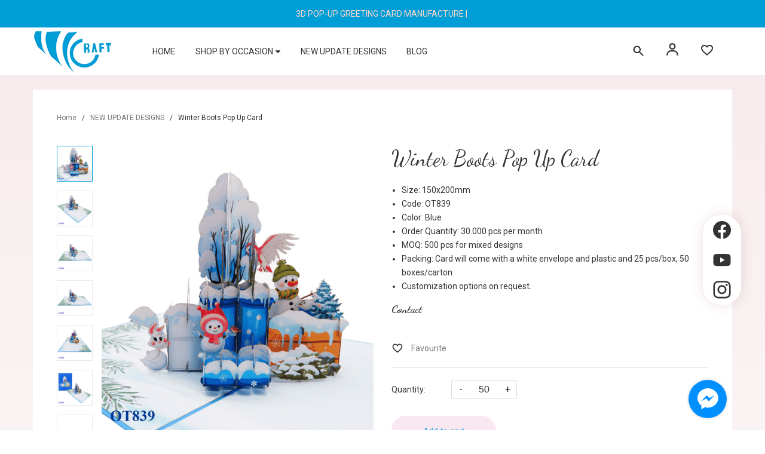

--- FILE ---
content_type: text/css
request_url: https://bizweb.dktcdn.net/100/158/249/themes/922264/assets/header.scss.css?1753252593825
body_size: 4682
content:
.tophead{background-color:#009ed6;height:46px;line-height:46px;display:flex;justify-content:center;align-items:center;text-align:center}.tophead .text_tophead{font-family:"Roboto",sans-serif;font-size:14px;font-weight:400;color:#FFD7CA}@media (max-width: 767px){.tophead .text_tophead{font-size:12px;line-height:normal}}.tophead .text_tophead a{font-weight:700;text-transform:uppercase;color:#FFD7CA}@media (max-width: 767px){.tophead .text_tophead a{display:block}}.tophead .text_tophead a:hover{color:#333}.tophead .text_tophead span{padding:0 3px}@media (max-width: 767px){.tophead .text_tophead span{display:none}}.mid-header{height:80px;line-height:80px}@media (max-width: 991px){.mid-header{height:100px;line-height:100px}}.mid-header .header-right{display:flex;align-items:center;justify-content:flex-end;position:relative}@media (max-width: 991px){.mid-header .header-right{position:absolute;top:-100px;right:15px}}.mid-header .header-right .header_search{display:inline-block;height:80px;line-height:80px;position:relative;margin-right:30px}@media (max-width: 991px){.mid-header .header-right .header_search{height:auto;line-height:unset}}@media (max-width: 767px){.mid-header .header-right .header_search{margin-right:10px}}.mid-header .header-right .header_search:hover .search-bar input{border-color:#fff}.mid-header .header-right .header_search:hover form{display:block}.mid-header .header-right .header_search .icon-search{text-align:right;display:inline-block;position:relative}@media (max-width: 991px){.mid-header .header-right .header_search .icon-search{display:block;height:100px}}.mid-header .header-right .header_search .icon-search svg{width:26px;height:26px;transform:translateY(8px)}.mid-header .header-right .header_search form{display:none;position:absolute;z-index:99;right:0;font-size:14px;width:400px;top:80px}@media (max-width: 767px){.mid-header .header-right .header_search form{width:200px}}.mid-header .header-right .header_search form input{width:100%;height:40px;min-height:40px;padding:0 10px;border-radius:5px !important;line-height:40px;background:#fff;outline:none;padding:0 45px 0 20px;float:right;overflow:hidden;font-size:14px;border:none;color:#777777;border:1px solid transparent;font-weight:400}.mid-header .header-right .header_search form input::-webkit-input-placeholder{color:#777777}.mid-header .header-right .header_search form input::-moz-placeholder{color:#777777}.mid-header .header-right .header_search form input:-ms-input-placeholder{color:#777777}@media (max-width: 991px){.mid-header .header-right .header_search form input{background:#fff;color:#333}.mid-header .header-right .header_search form input::-webkit-input-placeholder{color:#333}.mid-header .header-right .header_search form input::-moz-placeholder{color:#333}.mid-header .header-right .header_search form input:-ms-input-placeholder{color:#333}}.mid-header .header-right .header_search form .input-group-btn{position:absolute;right:0;top:0;width:40px;height:40px;background:transparent;border-radius:50% !important;overflow:hidden;color:#fff}.mid-header .header-right .header_search form .input-group-btn button{padding:0 10px;position:absolute;top:0px;right:1px;font-size:14px;height:40px;line-height:40px;color:#fff;background-color:transparent;border:none}.mid-header .header-right .header_search form .input-group-btn button svg{width:14px;height:14px;color:#333}.mid-header .header-right .account_header{display:flex;justify-content:center;align-items:center;height:80px;lin-height:80px;display:inline-block;position:relative;margin-right:30px}@media (max-width: 991px){.mid-header .header-right .account_header{display:none}}.mid-header .header-right .account_header .icon-cart{display:inline-block}.mid-header .header-right .account_header .icon-cart svg{width:26px;height:26px;margin-right:3px;transform:translateY(5px)}.mid-header .header-right .account_header:hover .ac_hover{display:block}.mid-header .header-right .account_header .ac_hover{padding:10px 16px;line-height:20px;box-shadow:0px 4px 20px rgba(116,56,43,0.15);border-radius:5px;left:0;width:118px;top:80px;font-size:14px;position:absolute;background:#fff;text-align:left;z-index:10000;display:none}.mid-header .header-right .account_header .ac_hover a{font-size:14px;font-family:"Roboto",sans-serif;color:#333;line-height:20px;font-weight:400;display:block;text-transform:uppercase}.mid-header .header-right .account_header .ac_hover a:hover{color:#009ed6}.mid-header .header-right .wishlist_header{display:inline-block;margin-right:30px}@media (max-width: 767px){.mid-header .header-right .wishlist_header{margin-right:10px}}@media (max-width: 991px){.mid-header .header-right .wishlist_header a{display:block;height:100px}}.mid-header .header-right .wishlist_header a svg{width:24px;height:24px;transform:translateY(5px)}.mid-header .header-right .top-cart-contain{display:inline-block}@media (min-width: 992px) and (max-width: 1199px){.mid-header .header-right .top-cart-contain{margin:0 10px 0 0}}@media (max-width: 991px){.mid-header .header-right .top-cart-contain{margin-right:30px}}@media (max-width: 767px){.mid-header .header-right .top-cart-contain{margin-right:10px}}.mid-header .header-right .top-cart-contain .img_hover_cart{position:relative}.mid-header .header-right .top-cart-contain .img_hover_cart svg{width:24px;height:24px;transform:translateY(2px)}.mid-header .header-right .top-cart-contain .img_hover_cart .count_item_pr{position:absolute;right:-4px;top:-12px;height:12px;line-height:12px;width:12px;font-size:10px;border-radius:50%;color:#fff;text-align:center;background:#CD0000}@media (min-width: 1200px){#menu-overlay{background:rgba(0,0,0,0.5);position:fixed;top:0;height:100%;width:100%;z-index:999;display:none}#menu-overlay.reveal{display:block}}.logo_center{display:inline-block;position:relative;z-index:9;margin:0;padding:0}.logo_center .logo{display:inline-block;text-align:center}@media (max-width: 991px){.logo_center .logo{margin:0 auto}}.logo_center .logo .logo-wrapper{display:block}@media (max-width: 991px){.logo_center .logo .logo-wrapper{width:160px}}@media (max-width: 767px){.logo_center .logo .logo-wrapper{width:120px}}.logo_center .logo img{max-width:100%;max-height:100%}.mini-cart{height:80px;position:relative}@media (max-width: 991px){.mini-cart{height:100px}}.mini-cart:hover .top-cart-content{display:block}.mini-cart:hover .top-cart-content:before{content:'';position:absolute;width:0;height:0;border-style:solid;border-width:0 9px 10px 9px;border-color:transparent transparent #fff transparent;top:-10px;right:42px}.mini-cart .dropdown-toggle{font-size:12px;padding:0;text-transform:none}.top-cart-content{right:-25px;top:80px;display:none;position:absolute;background:#fff;padding:0;border-radius:0;line-height:normal;text-align:left;box-shadow:0 0 15px -5px rgba(0,0,0,0.4);-o-box-shadow:0 0 15px -5px rgba(0,0,0,0.4);-moz-box-shadow:0 0 15px -5px rgba(0,0,0,0.4);-webkit-box-shadow:0 0 15px -5px rgba(0,0,0,0.4);z-index:10000}@media (max-width: 1199px){.top-cart-content{display:none}}.top-cart-content.visited{display:block}.top-cart-content .product-details-bottom{margin-bottom:15px}.top-cart-content .cart_quantity{display:none !important}.top-cart-content .product-name{margin:0;word-break:break-word;padding-right:20px;text-overflow:ellipsis;overflow:hidden}.top-cart-content .product-name a{font-size:14px;font-family:"Roboto",sans-serif;line-height:20px !important;font-weight:400;color:#333}.top-cart-content .product-name:hover>a{text-decoration:none;color:#009ed6}.top-cart-content .variant-title{color:#333;font-size:12px;margin:0}.top-cart-content .product-details-bottom span{font-family:"Roboto",sans-serif;font-size:14px;font-weight:400;color:#f71611;margin:10px 0;display:inline-block}.top-cart-content .product-details-bottom .quanlity{color:#252525;font-weight:400;font-size:14px}.top-cart-content .item{overflow:hidden;position:relative;border-bottom:1px solid #eee;overflow:hidden;padding:15px 0}.top-cart-content .item .product-image{width:100px;float:left;display:block;position:relative;text-align:center}.top-cart-content .item .remove-item-cart{font-family:"Roboto",sans-serif;font-weight:400;font-size:14px;display:block;text-align:center;cursor:pointer;position:absolute;right:0px;top:0;color:#898989;transform:translateY(-50%)}.top-cart-content .item .remove-item-cart:hover{color:#009ed6}.top-cart-content .item .remove-item-cart:before{font-family:'Font Awesome\ 5 Free';font-weight:900}.top-cart-content .item .detail-item{display:block;float:left;width:calc(100% - 120px);-o-width:calc(100% - 120px);-moz-width:calc(100% - 120px);-webkit-width:calc(100% - 120px);position:relative}.top-cart-content .item .detail-item a:hover{text-decoration:none}.top-cart-content .item .detail-item .i_close_svg{background-image:url(//bizweb.dktcdn.net/100/158/249/themes/922264/assets/icon-remove.png?1753245839965);background-repeat:no-repeat;width:15px;height:15px;display:block;background-size:contain;position:absolute;cursor:pointer;right:0;top:5px}.top-cart-content .item .detail-item .ajaxcart__qty{font-size:12px;position:relative;height:25px;padding-left:0px;width:80px;position:relative}.top-cart-content .item .detail-item .ajaxcart__qty .ajaxcart__qty--plus,.top-cart-content .item .detail-item .ajaxcart__qty .ajaxcart__qty--minus{width:20px;height:17px;color:#000;line-height:17px;right:0}.top-cart-content .item .detail-item .ajaxcart__qty button.ajaxcart__qty--plus{border-bottom-right-radius:0;border-top-right-radius:0;width:25px;height:25px;line-height:25px;text-align:center;line-height:1;overflow:hidden;border-style:hidden;border:1px solid #eaebf3;font-size:14px;cursor:pointer;float:left;background:#fff;color:#333}.top-cart-content .item .detail-item .ajaxcart__qty button.ajaxcart__qty--plus svg{width:14px;height:14px}.top-cart-content .item .detail-item .ajaxcart__qty button.ajaxcart__qty--minus{border-bottom-left-radius:0;border-top-left-radius:0;width:25px;height:25px;line-height:25px;line-height:1;text-align:center;overflow:hidden;border-style:hidden;border:1px solid #eaebf3;background:#fff !important;font-size:14px;cursor:pointer;float:left}.top-cart-content .item .detail-item .ajaxcart__qty button.ajaxcart__qty--minus svg{width:14px;height:14px}.top-cart-content .item .detail-item .ajaxcart__qty input{display:inline-block;padding:0;text-align:center;color:#333;margin:0;text-align:center;display:inline-block;float:left;width:30px;height:25px;min-height:25px;text-align:center;border:1px solid #eaebf3;border-right:0;border-left:0;color:#333}.top-cart-content .item .detail-item button.items-count{display:inline-block}.top-cart-content .cart-footer{padding:30px 0 0}.top-cart-content .cart-footer .cart__subtotal{margin-bottom:20px}.top-cart-content .cart-footer .cart__subtotal .cart__col-6{color:#636363;font-size:14px;font-weight:700;text-align:left;float:left}.top-cart-content .cart-footer .cart__subtotal .cart__totle{float:right}.top-cart-content .cart-footer .cart__subtotal .cart__totle span{color:#f71611;font-family:"Roboto",sans-serif;font-size:16px;font-weight:400}.CartHeaderContainer{margin:0;padding:15px;max-height:625px;min-width:330px;position:relative}.CartHeaderContainer form{margin-bottom:0}.CartHeaderContainer .cart_body{max-height:310px;margin:0;padding:0;overflow-y:auto}.CartHeaderContainer .cart_body::-webkit-scrollbar-track{-webkit-box-shadow:inset 0 0 6px rgba(0,0,0,0.3);background-color:#fff}.CartHeaderContainer .cart_body::-webkit-scrollbar{width:5px;background-color:#fff}.CartHeaderContainer .cart_body::-webkit-scrollbar-thumb{background:#009ed6;border-radius:15px}.CartHeaderContainer .cart_body li.list-item{max-height:400px;overflow-y:auto}.CartHeaderContainer .cart_body li.action{display:none}.CartHeaderContainer .no-item p{margin:0;padding:10px 15px 15px 15px}.CartHeaderContainer .cart--empty-message{text-align:center}.CartHeaderContainer .cart--empty-message svg{width:16px;height:16px}.CartHeaderContainer .right_ct{padding:0}.CartHeaderContainer .right_ct .btn{display:inline-block;height:40px;line-height:40px;padding:0 10px;width:100%;float:left;border-radius:3px;font-size:14px;font-weight:400;text-transform:uppercase}.CartHeaderContainer .right_ct .btn.btn-primary{font-family:"Roboto",sans-serif;background:#009ed6;border:1px solid #009ed6;color:#fff}.CartHeaderContainer .right_ct .btn.btn-primary:hover{color:#009ed6;background:#fff;border-color:#009ed6}.CartHeaderContainer .right_ct .btn.btn-white{font-family:"Roboto",sans-serif;border:1px solid #33344a;color:#fff;background:#33344a;text-align:center;margin-top:10px}.CartHeaderContainer .right_ct .btn.btn-white:hover{color:#fff;background:#009ed6;border-color:#009ed6}@media (min-width: 991px){.bg-header-nav .header-nav{display:flex;height:80px;position:relative}.bg-header-nav .header-nav>ul.item_big{text-align:left;margin:0;padding:0;display:inline-block}.bg-header-nav .header-nav>ul.item_big>li.nav-item{display:inline-block;position:relative;margin-right:0px;margin-left:0px;border-radius:0px;padding:0px;height:80px}.bg-header-nav .header-nav>ul.item_big>li.nav-item:first-child>a{padding-left:0}.bg-header-nav .header-nav>ul.item_big>li.nav-item:first-child>a:before{display:none}.bg-header-nav .header-nav>ul.item_big>li.nav-item.has-mega{position:static !important}.bg-header-nav .header-nav>ul.item_big>li.nav-item>a{display:block;text-align:left;font-size:14px;font-family:"Roboto",sans-serif;font-weight:400;height:80px;line-height:80px;position:relative;text-transform:uppercase;text-decoration:none;color:#333;padding:0 15px}.bg-header-nav .header-nav>ul.item_big>li.nav-item>a span{position:relative}.bg-header-nav .header-nav>ul.item_big>li.nav-item>a span svg{width:10px;height:14px;transform:translateY(2px)}.bg-header-nav .header-nav>ul.item_big>li.nav-item>a span svg path{fill:#333}.bg-header-nav .header-nav>ul.item_big>li.nav-item:hover>a{color:#009ed6;font-weight:700}.bg-header-nav .header-nav>ul.item_big>li.nav-item:hover>a span svg path{fill:#009ed6}.bg-header-nav .header-nav>ul.item_big>li.nav-item:hover>ul{overflow:visible;max-height:3000px;max-width:3000px;opacity:1;-webkit-transform:perspective(600px) rotateX(0deg);-moz-transform:perspective(600px) rotateX(0deg);-ms-transform:perspective(600px) rotateX(0deg);-o-transform:perspective(600px) rotateX(0deg);transform:perspective(600px) rotateX(0deg);-webkit-transition:-webkit-transform 0.5s ease, opacity 0.2s ease, max-height 0s step-end, max-width 0s step-end, padding 0s step-end;-o-transition:-o-transform 0.5s ease, opacity 0.2s ease, max-height 0s step-end, max-width 0s step-end, padding 0s step-end;transition:transform 0.5s ease, opacity 0.2s ease, max-height 0s step-end, max-width 0s step-end, padding 0s step-end}.bg-header-nav .header-nav>ul.item_big>li.nav-item .item_small{overflow:hidden;display:block;max-height:0px;max-width:0px;opacity:0;padding:0;-webkit-transform:perspective(600px) rotateX(-90deg);-moz-transform:perspective(600px) rotateX(-90deg);-ms-transform:perspective(600px) rotateX(-90deg);-o-transform:perspective(600px) rotateX(-90deg);transform:perspective(600px) rotateX(-90deg);-webkit-transition:-webkit-transform 0.5s ease, opacity 0.6s ease, max-height 0.6s step-end, max-width 0.6s step-end, padding 0.6s step-end;-o-transition:-o-transform 0.5s ease, opacity 0.6s ease, max-height 0.6s step-end, max-width 0.6s step-end, padding 0.6s step-end;transition:transform 0.5s ease, opacity 0.6s ease, max-height 0.6s step-end, max-width 0.6s step-end, padding 0.6s step-end;position:absolute;top:80px;left:0px;width:200px;background-color:#fff;box-shadow:0 1px 2px 2px rgba(0,0,0,0.04);-webkit-transform-origin:0% 0%;-moz-transform-origin:0% 0%;-ms-transform-origin:0% 0%;-o-transform-origin:0% 0%;transform-origin:0% 0%;z-index:99}.bg-header-nav .header-nav>ul.item_big>li.nav-item>ul li{float:none;padding:0;list-style:none}.bg-header-nav .header-nav>ul.item_big>li.nav-item>ul li:last-child>a{border-bottom:0}.bg-header-nav .header-nav>ul.item_big>li.nav-item>ul li:hover>ul{display:block;position:absolute;width:200px;padding:0;background-color:#fff;z-index:99;box-shadow:0 1px 2px 2px rgba(0,0,0,0.04)}.bg-header-nav .header-nav>ul.item_big>li.nav-item>ul li a{font-weight:400;font-size:14px;line-height:20px;display:block;text-transform:uppercase;color:#333;position:relative;text-align:left;padding:9.5px 15px}.bg-header-nav .header-nav>ul.item_big>li.nav-item>ul li a:hover{color:#009ed6;background:#F6ECED}.bg-header-nav .header-nav>ul.item_big>li.nav-item>ul li a>i.icon-right{position:absolute;top:15px;right:5px;width:0;height:0;border-style:solid;border-width:5px 0px 5px 5px;border-color:transparent transparent transparent #333}.bg-header-nav .header-nav>ul.item_big>li.nav-item>ul li ul{display:none;left:200px;top:0px}.bg-header-nav .header-nav>ul.item_big>li.nav-item>ul>li{color:#333}.bg-header-nav .header-nav>ul.item_big>li.nav-item>ul>li:hover>a{color:#009ed6;background:#F6ECED;font-weight:700}.bg-header-nav .header-nav>ul.item_big>li.nav-item>ul>li:hover>a .icon-right{border-color:transparent transparent transparent #009ed6}.bg-header-nav .header-nav>ul.item_big>li.nav-item>ul>li ul li:hover>a{color:#009ed6;background:#F6ECED;font-weight:700}.bg-header-nav .header-nav>ul.item_big>li.nav-item>ul>li ul li:hover>a .icon-right{border-color:transparent transparent transparent #009ed6}.bg-header-nav .header-nav>ul.item_big>li.active>a{color:#009ed6;font-weight:700}.bg-header-nav .header-nav>ul.item_big>li.active>a span svg path{fill:#009ed6}.bg-header-nav .header-nav ul li ul a.text2line:hover{color:#333 !important;background:transparent !important}.bg-header-nav .header-nav li li{position:relative}}@media (max-width: 1199px) and (min-width: 991px){.bg-header-nav .header-nav>ul.item_big>li.nav-item>a{padding:0 6px}}@media (max-width: 1199px) and (min-width: 991px){.bg-header-nav .header-nav>ul.item_big>li.nav-item>ul li:hover>ul{position:relative;left:0px;width:100%;padding-left:0;box-shadow:0 1px 2px 2px rgba(0,0,0,0.04)}}#nav-mobile{z-index:999}@media (min-width: 991px){.header-nav ul .nav-item.has-mega{position:static;height:45px;margin-left:1px}.header-nav ul .nav-item:hover>.mega-content{overflow:visible;display:block;-webkit-transition:-webkit-transform 0.5s ease, opacity 0.2s ease, max-height 0s step-end, max-width 0s step-end, padding 0s step-end;-o-transition:-o-transform 0.5s ease, opacity 0.2s ease, max-height 0s step-end, max-width 0s step-end, padding 0s step-end;transition:transform 0.5s ease, opacity 0.2s ease, max-height 0s step-end, max-width 0s step-end, padding 0s step-end}.header-nav ul .nav-item .a-img span.menu-label{position:absolute !important;text-transform:uppercase;top:-12px;background:#009ed6;display:inline;padding:4px 8px;border-radius:3px;color:#fff;font-size:10px;right:22px;line-height:normal;letter-spacing:1px}.header-nav ul .nav-item .a-img span.menu-label:after{border-color:#009ed6 transparent transparent transparent;border-width:6px 7px 0 6px;right:12px;top:90%;border-style:solid;content:"";display:block;height:0;position:absolute;-webkit-transition:all 0.3s ease 0s;-moz-transition:all 0.3s ease 0s;-o-transitio:all 0.3s ease 0s;transition:all 0.3s ease 0s;width:0;z-index:100}.header-nav .mega-content{display:none;position:absolute;width:1170px;background:#fff;z-index:99999;padding:0px 20px;border:1px solid #ebebeb;left:0;border-top:0px}.header-nav .mega-content .nav-block{padding:20px 0 30px 30px}.header-nav .mega-content .level1.parent h2{font-size:13px;font-weight:bold;font-family:"Roboto",sans-serif;margin-top:0;color:#333;text-transform:uppercase}.header-nav .mega-content .level1.parent ul.level1{padding:0}.header-nav .mega-content .level1.parent ul.level1 li{line-height:20px}.header-nav .mega-content .level1.parent ul.level1 li a{font-weight:normal !important;text-transform:none !important;font-size:14px;color:#333}.header-nav .mega-content .level1.parent ul.level1 li+li{padding-top:5px}.header-nav .mega-content .level1.item{float:left;position:relative;padding:0 5px}.header-nav .mega-content .level1.item>a{color:#009ed6}.header-nav .mega-content .level1.item>a:hover,.header-nav .mega-content .level1.item>a:focus{color:#0078a3;text-decoration:none}.header-nav .mega-content .level1.item h2{font-size:14px;font-weight:bold;font-family:"Roboto",sans-serif;margin:10px 0;line-height:24px;position:relative;color:#333;text-transform:uppercase}.header-nav .mega-content .level1.item h2:hover{color:#009ed6}.header-nav .mega-content .level1.item h2:before{position:absolute;content:'';border-bottom:1px solid #ddd;height:1px;bottom:-5px;width:65%}.header-nav .mega-content .level1.item ul.level1{margin-bottom:15px;padding:0;width:100%;float:left}.header-nav .mega-content .level1.item ul.level1 li{padding:3px 0;line-height:30px;width:100%;float:left}.header-nav .mega-content .level1.item ul.level1 li .fa{display:inline-block;float:left;width:10px;line-height:23px}.header-nav .mega-content .level1.item ul.level1 li a{font-weight:normal !important;text-transform:none !important;color:#707070;display:block;font-size:13px;font-weight:400;float:left}.header-nav .mega-content .level1.item ul.level1 li:hover a,.header-nav .mega-content .level1.item ul.level1 li:focus a{text-decoration:none;color:#009ed6}.header-nav .mega-content .level1.item ul.level1 li:hover .fa,.header-nav .mega-content .level1.item ul.level1 li:focus .fa{color:#009ed6}.header-nav .mega-content .level0-wrapper2 .nav-block .level0{display:-ms-flexbox;display:-webkit-flex;display:flex;-webkit-flex-wrap:wrap;-ms-flex-wrap:wrap;flex-wrap:wrap;padding-left:0px}.header-nav .banner-image{margin-top:15px}.header-nav .banner-image a{display:block;text-align:center}.header-nav .banner-image a img{width:100%;height:320px}.header-nav .banner-image a img.loaded{width:auto;height:auto}}@media (max-width: 1199px) and (min-width: 992px){.header-nav .mega-content{left:0;width:940px}}


--- FILE ---
content_type: text/css
request_url: https://bizweb.dktcdn.net/100/158/249/themes/922264/assets/index.scss.css?1753252593825
body_size: 3989
content:
a:attr{class:'abc'}.title_module_main{position:relative;margin-bottom:30px;text-align:center}.title_module_main .h2,.title_module_main h2{font-family:"Dancing Script",cursive;font-weight:400;font-size:36px;padding:0 40px;margin:0;display:inline-block;position:relative}@media (max-width: 767px){.title_module_main .h2,.title_module_main h2{font-size:24px;padding:0 5px}}.title_module_main .h2:before,.title_module_main h2:before{content:"";position:absolute;background-image:url(//bizweb.dktcdn.net/100/158/249/themes/922264/assets/bg-title.png?1753252571247);width:43px;height:25px;top:50%;right:100%;transform:translateY(-50%)}.title_module_main .h2:after,.title_module_main h2:after{content:"";position:absolute;background-image:url(//bizweb.dktcdn.net/100/158/249/themes/922264/assets/bg-title.png?1753252571247);width:43px;height:25px;top:50%;left:100%;transform:translateY(-50%) rotateY(-180deg)}.title_module_main .h2 span,.title_module_main .h2 a,.title_module_main h2 span,.title_module_main h2 a{color:#333}.title_module_main .h2 a:hover,.title_module_main h2 a:hover{color:#009ed6}.heading h2,.heading h1,.heading h4{font-family:"Roboto",sans-serif;font-weight:700;font-size:24px;color:#333;padding:0;margin:0}.heading h2 a,.heading h2 span,.heading h1 a,.heading h1 span,.heading h4 a,.heading h4 span{color:#333}.heading h2 a:hover,.heading h1 a:hover,.heading h4 a:hover{color:#009ed6}.title_main_page{width:100%;float:left}.title_main_page .h1,.title_main_page h1,.title_main_page h2{display:block;text-align:left;font-family:"Roboto",sans-serif;font-size:24px;font-weight:700;color:#333;margin:0;padding:0}.title_main_page p{display:block;text-align:left;font-family:"Roboto",sans-serif;font-weight:400;color:#707070;padding:0;font-size:14px;line-height:23px;margin:0px 0 40px}.section_slider{margin-bottom:80px;position:relative}@media (max-width: 991px){.section_slider{margin-bottom:40px}}.section_slider .home-slider .swiper-slide a{display:block;text-align:center}.section_about{margin-bottom:80px}@media (max-width: 991px){.section_about{margin-bottom:40px}}@media (min-width: 1200px){.section_about .col_about{-webkit-box-flex:0;-ms-flex:0 0 38%;flex:0 0 38%;max-width:38%}}.section_about .col_about .title_about{margin:50px 0 15px;position:relative}@media (max-width: 1199px) and (min-width: 992px){.section_about .col_about .title_about{margin:15px 0}}@media (max-width: 991px){.section_about .col_about .title_about{text-align:center;margin:0 0 15px}}.section_about .col_about .title_about h2{font-family:"Dancing Script",cursive;font-weight:400;font-size:36px;padding:0 65px 0 0;margin:0;display:inline-block;position:relative}@media (max-width: 767px){.section_about .col_about .title_about h2{font-size:24px;padding:0 50px 0 0}}.section_about .col_about .title_about h2:before{content:"";position:absolute;background-image:url(//bizweb.dktcdn.net/100/158/249/themes/922264/assets/bg-title-about.png?1753252571247);width:39px;height:27px;top:50%;right:0;transform:translateY(-50%)}.section_about .col_about .title_about h2 span{color:#333}.section_about .contentpage p{font-family:"Roboto",sans-serif;font-weight:400;font-size:16px;text-align:justify;line-height:20px;margin:0 0 15px;color:#333}@media (min-width: 1200px){.section_about .banner_about{-webkit-box-flex:0;-ms-flex:0 0 62%;flex:0 0 62%;max-width:62%}}@media (max-width: 991px){.section_about .banner_about{margin-top:30px}}.section_about .banner_about img{width:100%}@media (min-width: 1200px){.section_about .banner_about img{height:460px}}.section_about .banner_about img.loaded{width:auto;height:auto}.section_about .banner_about a{height:40px;width:40px;border-radius:50%;line-height:40px;background:#009ed6;position:absolute;left:47%;top:50%;text-align:center;-webkit-transform:translateX(-50%) translateY(-50%);transform:translateX(-50%) translateY(-50%);display:flex;justify-content:center;align-items:center}.section_about .banner_about a svg{height:20px;width:20px;color:#fff;transform:translateX(2px);position:relative;z-index:1}.kenit-alo-circle-fill{width:60px;height:60px;top:-10px;position:absolute;-webkit-transition:all 0.1s ease-in-out;-moz-transition:all 0.1s ease-in-out;-ms-transition:all 0.1s ease-in-out;-o-transition:all 0.1s ease-in-out;transition:all 0.1s ease-in-out;-webkit-border-radius:100%;-moz-border-radius:100%;border-radius:100%;border:2px solid transparent;-webkit-transition:all .1s;-moz-transition:all .1s;-o-transition:all .1s;transition:all .1s;background-color:#009ed6;opacity:.75;right:-10px}.kenit-alo-circle{width:50px;height:50px;top:-5px;right:-5px;position:absolute;background-color:transparent;-webkit-border-radius:100%;-moz-border-radius:100%;border-radius:100%;border:2px solid #009ed6;opacity:.1;border-color:#009ed6;opacity:.5}.section_category{padding:80px 0;background:#F7ECED;margin-bottom:80px;position:relative}@media (max-width: 991px){.section_category{padding:40px 0;margin-bottom:40px}}.section_category .title_module_main h2{font-weight:700}.section_category .box_category{position:relative}.section_category .box_category .swiper-button-next,.section_category .box_category .swiper-button-prev{font-size:0;line-height:0;position:absolute;top:35px;display:block;width:30px;height:30px;padding:0;-webkit-transform:translate(0, -50%);-ms-transform:translate(0, -50%);transform:translate(0, -50%);cursor:pointer;color:#009ed6;border:1px solid transparent;outline:none;background:transparent;line-height:30px;text-align:center;z-index:2;right:10px;-webkit-transition:all .25s ease;transition:all .25s ease}.section_category .box_category .swiper-button-next:after,.section_category .box_category .swiper-button-prev:after{font-size:12px;display:block;-webkit-transition:all ease 0.3s;-moz-transition:all ease 0.3s;-ms-transition:all ease 0.3s;-o-transition:all ease 0.3s;transition:all ease 0.3s;height:30px;width:30px;line-height:30px;font-weight:700;color:#777777;border-radius:0;background:transparent}.section_category .box_category .swiper-button-next:hover:after,.section_category .box_category .swiper-button-prev:hover:after{color:#009ed6}.section_category .box_category .swiper-button-next{right:auto;left:30px}.section_category .box_category .swiper-button-prev{left:0}.section_category .box_category .btn_readmore{display:block;text-align:right;position:relative;margin-bottom:10px}.section_category .box_category .btn_readmore a{font-weight:700;font-family:"Roboto",sans-serif;font-size:14px;color:#777777;line-height:17px;text-decoration:underline}.section_category .box_category .btn_readmore a:hover{color:#009ed6}.section_category .box_category .swiper_category .cate-item{position:relative}.section_category .box_category .swiper_category .cate-item .image{position:relative;display:flex;position:relative;-webkit-box-align:center;-ms-flex-align:center;align-items:center;-ms-flex-pack:center;justify-content:center;text-align:center;-webkit-transition:all ease 0.3s;-moz-transition:all ease 0.3s;-ms-transition:all ease 0.3s;-o-transition:all ease 0.3s;transition:all ease 0.3s;border-radius:5px}.section_category .box_category .swiper_category .cate-item .image img{width:100%;height:376px;max-width:100%;max-height:100%}.section_category .box_category .swiper_category .cate-item .image img.loaded{width:auto;height:auto}.section_category .box_category .swiper_category .cate-item .title_cate{width:250px;background:#fff;border-radius:5px;box-shadow:0px 4px 20px rgba(116,56,43,0.05);text-align:center;position:absolute;bottom:10px;height:50px;line-height:50px;left:50%;transform:translateX(-50%)}.section_category .box_category .swiper_category .cate-item .title_cate h4{font-family:"Dancing Script",cursive;font-weight:700;font-size:24px;text-overflow:ellipsis;overflow:hidden;white-space:nowrap;padding:0 20px;margin:0;line-height:50px}.section_category .box_category .swiper_category .cate-item .title_cate h4 a{color:#333}.section_category .box_category .swiper_category .cate-item .title_cate h4 a:hover{color:#009ed6}.section_product_index{margin-bottom:80px}@media (max-width: 991px){.section_product_index{margin-bottom:40px}}.section_product_index .box_product_index{position:relative}.section_product_index .box_product_index .swiper-button-next,.section_product_index .box_product_index .swiper-button-prev{font-size:0;line-height:0;position:absolute;top:35px;display:block;width:30px;height:30px;padding:0;-webkit-transform:translate(0, -50%);-ms-transform:translate(0, -50%);transform:translate(0, -50%);cursor:pointer;color:#009ed6;border:1px solid transparent;outline:none;background:transparent;line-height:30px;text-align:center;z-index:2;right:10px;-webkit-transition:all .25s ease;transition:all .25s ease}.section_product_index .box_product_index .swiper-button-next:after,.section_product_index .box_product_index .swiper-button-prev:after{font-size:12px;display:block;-webkit-transition:all ease 0.3s;-moz-transition:all ease 0.3s;-ms-transition:all ease 0.3s;-o-transition:all ease 0.3s;transition:all ease 0.3s;height:30px;width:30px;line-height:30px;font-weight:700;color:#777777;border-radius:0;background:transparent}.section_product_index .box_product_index .swiper-button-next:hover:after,.section_product_index .box_product_index .swiper-button-prev:hover:after{color:#009ed6}.section_product_index .box_product_index .swiper-button-next{right:auto;left:30px}.section_product_index .box_product_index .swiper-button-prev{left:0}.section_product_index .box_product_index .btn_readmore{display:block;text-align:right;position:relative;margin-bottom:10px}.section_product_index .box_product_index .btn_readmore a{font-weight:700;font-family:"Roboto",sans-serif;font-size:14px;color:#777777;line-height:17px;text-decoration:underline}.section_product_index .box_product_index .btn_readmore a:hover{color:#009ed6}.section_product_index .swiper_product_index{margin:-20px;padding:20px}.section_hotdeal{padding:80px 0;background:#F7ECED;margin-bottom:80px;position:relative}@media (max-width: 991px){.section_hotdeal{padding:40px 0;margin-bottom:40px}}.section_hotdeal:before{content:'';background-image:url(//bizweb.dktcdn.net/100/158/249/themes/922264/assets/bg_hotdeal_1.png?1753252571247);height:100%;width:409px;position:absolute;right:0;top:0;background-size:cover}@media (max-width: 1199px){.section_hotdeal:before{display:none}}.section_hotdeal:after{content:'';background-image:url(//bizweb.dktcdn.net/100/158/249/themes/922264/assets/bg_hotdeal_2.png?1753252571247);height:100%;width:377px;position:absolute;left:0;top:0;background-size:cover}@media (max-width: 1199px){.section_hotdeal:after{display:none}}.section_hotdeal .title_module_main{margin-bottom:40px}.section_hotdeal .box_image_hotdeal{position:relative;padding:0 26px}.section_hotdeal .box_image_hotdeal .swiper_image_hotdeal .image_thumb{display:flex;position:relative;-webkit-box-align:center;-ms-flex-align:center;align-items:center;-ms-flex-pack:center;justify-content:center;-webkit-transition:all ease 0.3s;-moz-transition:all ease 0.3s;-ms-transition:all ease 0.3s;-o-transition:all ease 0.3s;transition:all ease 0.3s;text-align:center}@media (min-width: 1200px){.section_hotdeal .box_image_hotdeal .swiper_image_hotdeal .image_thumb{height:400px}}.section_hotdeal .box_image_hotdeal .swiper_image_hotdeal .image_thumb img{max-width:100%;max-height:100%;height:auto;width:auto}.section_hotdeal .box_image_hotdeal .swiper-pagination-bullets{text-align:center;-moz-transform:translate(-50%, 0);-o-transform:translate(-50%, 0);-ms-transform:translate(-50%, 0);-webkit-transform:translate(-50%, 0);position:absolute;left:50%;bottom:10px;transform:translate(-50%, 0)}.section_hotdeal .box_image_hotdeal .swiper-pagination-bullets .swiper-pagination-bullet{box-shadow:none;outline:0;width:6px;height:6px;background:#8c8c8c;border-radius:50%;padding:0;font-size:0;opacity:1;margin-right:3px}.section_hotdeal .box_image_hotdeal .swiper-pagination-bullets .swiper-pagination-bullet.swiper-pagination-bullet-active{transition:all .2s;border-radius:50%;background:#009ed6}.section_hotdeal .box_image_hotdeal .swiper-pagination-bullets .swiper-pagination-bullet:hover{background:#009ed6;border-color:#009ed6}.section_hotdeal .box_image_hotdeal .swiper-button-next{font-size:0;line-height:0;position:absolute;top:50%;display:block;width:40px;height:40px;padding:0;cursor:pointer;color:#8c8c8c;border:none;outline:none;background:transparent;line-height:40px;text-align:center;z-index:2;border-radius:100%;right:-5px;-webkit-transition:all .25s ease;transition:all .25s ease}.section_hotdeal .box_image_hotdeal .swiper-button-next:hover{color:#009ed6}.section_hotdeal .box_image_hotdeal .swiper-button-next:after{font-size:16px;line-height:40px;font-weight:bold;margin-left:3px}@media (max-width: 767px){.section_hotdeal .box_image_hotdeal .swiper-button-next{width:15px;height:15px;line-height:15px}.section_hotdeal .box_image_hotdeal .swiper-button-next:after{font-size:16px;line-height:15px;margin-left:1px}}.section_hotdeal .box_image_hotdeal .swiper-button-prev{font-size:0;line-height:0;position:absolute;top:50%;display:block;width:40px;height:40px;padding:0;cursor:pointer;color:#8c8c8c;border:none;outline:none;background:transparent;line-height:40px;text-align:center;z-index:2;border-radius:100%;left:-5px;-webkit-transition:all .25s ease;transition:all .25s ease}.section_hotdeal .box_image_hotdeal .swiper-button-prev:after{font-size:16px;line-height:40px;font-weight:bold;margin-right:3px}.section_hotdeal .box_image_hotdeal .swiper-button-prev:hover{color:#009ed6}@media (max-width: 767px){.section_hotdeal .box_image_hotdeal .swiper-button-prev{width:15px;height:15px;line-height:15px}.section_hotdeal .box_image_hotdeal .swiper-button-prev:after{font-size:16px;line-height:15px;margin-right:1px}}.section_hotdeal form{margin:0}.section_hotdeal form h3{font-family:"Dancing Script",cursive;font-weight:400;font-size:24px;display:block;margin:25px 0 10px;line-height:28px}.section_hotdeal form h3 a{color:#333}.section_hotdeal form h3 a:hover{color:#009ed6}.section_hotdeal form .price-box{font-family:"Roboto",sans-serif;font-size:16px;font-weight:700;line-height:20px;margin-bottom:35px;display:block;color:#009ed6}.section_hotdeal form .price-box .compare-price{color:#898989;font-weight:400}.section_hotdeal form .desproduct{font-family:"Roboto",sans-serif;font-size:16px;font-weight:400;color:#333;line-height:19px;margin:0 0 35px;display:block}.section_hotdeal form .desproduct ul,.section_hotdeal form .desproduct ol{padding-left:20px}.section_hotdeal form .desproduct img{display:none}.section_hotdeal form .desproduct p{padding:0;margin:0}.section_hotdeal form .timer{margin-bottom:35px}.section_hotdeal form .timer .timer-item{display:inline-flex;margin-right:15px;border-radius:50%;border:1px solid #009ed6;width:60px;height:60px;line-height:60px;text-align:center;align-items:center;align-content:center;flex-flow:column}@media (max-width: 767px){.section_hotdeal form .timer .timer-item{margin-right:10px}}.section_hotdeal form .timer .timer-item .block-timer{color:#009ed6;font-family:"Roboto",sans-serif;font-size:24px;font-weight:700;line-height:34px}.section_hotdeal form .timer .timer-item .block-title{font-family:"Roboto",sans-serif;font-size:14px;color:#333;font-weight:400;line-height:normal}.section_hotdeal form .product-action{display:flex}.section_hotdeal form .product-action .btn-views{font-size:18px;font-weight:700;font-family:"Roboto",sans-serif;text-align:center;display:inline-block;color:#fff;background:#009ed6;line-height:48px;height:48px;line-height:48px;padding:0 30px;border-radius:30px;-webkit-transition:all ease 0.3s;-moz-transition:all ease 0.3s;-ms-transition:all ease 0.3s;-o-transition:all ease 0.3s;transition:all ease 0.3s;margin-right:15px}.section_hotdeal form .product-action .btn-views img{transform:translateY(-2px)}.section_hotdeal form .product-action .btn-views svg{height:24px;width:24px;color:#fff;margin-right:3px;transform:translateY(4px)}.section_hotdeal form .product-action .btn-views:hover{background:#333}.section_hotdeal form .product-action .wishlist-button{width:48px;height:48px;border:1px solid #8c8c8c;display:inline-block;text-align:center;border-radius:50px;line-height:48px;background:transparent;-webkit-transition:all ease 0.3s;-moz-transition:all ease 0.3s;-ms-transition:all ease 0.3s;-o-transition:all ease 0.3s;transition:all ease 0.3s}.section_hotdeal form .product-action .wishlist-button.active{background:#009ed6;border-color:#009ed6}.section_hotdeal form .product-action .wishlist-button.active svg{color:#fff}.section_hotdeal form .product-action .wishlist-button svg{width:24px;height:48px;color:#8c8c8c}.section_review{background:#009ed6;color:#FFF}.section_review .swiper-slide{padding:80px 0}.section_review .content{width:800px;margin:0 auto;font-size:18px;max-width:100%}.section_review .vote{display:inline-block;background:url(//bizweb.dktcdn.net/100/158/249/themes/922264/assets/vote.png?1753252571247) center no-repeat;width:168px;height:24px}.section_review .swiper-pagination-bullet{background:none;border:2px #FFF solid}.section_review .swiper-pagination-bullet-active{background:#FFF}.section_blog{margin-bottom:60px}@media (max-width: 991px){.section_blog{margin-bottom:40px}}.section_blog .title_module_main{margin-bottom:15px}.section_blog .tab-item{display:none;transition:all 0.5s}.section_blog .tab-item.active{display:block}.section_blog ul{margin:0;padding:0;text-align:center;position:relative;margin-bottom:10px}@media (max-width: 991px){.section_blog ul{display:-webkit-flex;display:-ms-flexbox;display:flex;overflow-x:auto;overflow-y:hidden;-webkit-overflow-scrolling:touch;justify-content:center}}@media (max-width: 767px){.section_blog ul{margin-bottom:30px;justify-content:normal}}.section_blog ul li{position:relative;line-height:20px;border:none;padding:0 16px;background:transparent;border:0;display:inline-block;text-align:center;font-size:16px;font-weight:400;color:#333;font-family:"Roboto",sans-serif;cursor:pointer;-webkit-transition:all ease 0.3s;-moz-transition:all ease 0.3s;-ms-transition:all ease 0.3s;-o-transition:all ease 0.3s;transition:all ease 0.3s}.section_blog ul li:before{content:"";height:15px;width:1px;background:#777777;position:absolute;top:3px;right:0}.section_blog ul li:last-child:before{display:none}@media (max-width: 991px){.section_blog ul li{flex-shrink:0}}@media (max-width: 767px){.section_blog ul li{text-transform:unset}}.section_blog ul li.active,.section_blog ul li:hover{color:#009ed6}.section_blog .content .tabcontent{display:none}.section_blog .content .tabcontent.active{display:block}.section_blog .content-tab{position:relative}.section_blog .content-tab .swiper-button-next,.section_blog .content-tab .swiper-button-prev{font-size:0;line-height:0;position:absolute;top:35px;display:block;width:30px;height:30px;padding:0;-webkit-transform:translate(0, -50%);-ms-transform:translate(0, -50%);transform:translate(0, -50%);cursor:pointer;color:#009ed6;border:1px solid transparent;outline:none;background:transparent;line-height:30px;text-align:center;z-index:2;right:10px;-webkit-transition:all .25s ease;transition:all .25s ease}.section_blog .content-tab .swiper-button-next:after,.section_blog .content-tab .swiper-button-prev:after{font-size:12px;display:block;-webkit-transition:all ease 0.3s;-moz-transition:all ease 0.3s;-ms-transition:all ease 0.3s;-o-transition:all ease 0.3s;transition:all ease 0.3s;height:30px;width:30px;line-height:30px;font-weight:700;color:#777777;border-radius:0;background:transparent}.section_blog .content-tab .swiper-button-next:hover:after,.section_blog .content-tab .swiper-button-prev:hover:after{color:#009ed6}.section_blog .content-tab .swiper-button-next{right:auto;left:30px}.section_blog .content-tab .swiper-button-prev{left:0}.section_blog .content-tab .btn_readmore{display:block;text-align:right;position:relative;margin-bottom:10px}.section_blog .content-tab .btn_readmore a{font-weight:700;font-family:"Roboto",sans-serif;font-size:16px;color:#777777;line-height:17px;text-decoration:underline}.section_blog .content-tab .btn_readmore a:hover{color:#009ed6}.section_blog .content-tab .blogwp .blog-thumbnail{position:relative;margin-bottom:16px}.section_blog .content-tab .blogwp .blog-thumbnail .thumb{display:block;text-align:center;padding-bottom:75%}.section_blog .content-tab .blogwp .blog-thumbnail .thumb img{border-radius:5px;position:absolute;top:50%;left:50%;transform:translate(-50%, -50%);max-height:100%}.section_blog .content-tab .blogwp .content_blog .post-time{font-size:12px;font-weight:400;color:#8c8c8c;padding:0 0 10px 0;font-family:"Roboto",sans-serif;display:block}.section_blog .content-tab .blogwp .content_blog h3{font-family:"Roboto",sans-serif;font-size:24px;font-weight:400;margin:0 0 10px;display:block;line-height:28px}@media (max-width: 767px){.section_blog .content-tab .blogwp .content_blog h3{font-size:18px}}.section_blog .content-tab .blogwp .content_blog h3 a{color:#333}.section_blog .content-tab .blogwp .content_blog h3 a:hover{color:#009ed6}.section_blog .content-tab .blogwp .content_blog .summary_blog{text-overflow:ellipsis;overflow:hidden;white-space:nowrap;display:-webkit-box;-webkit-box-orient:vertical;-webkit-line-clamp:4;white-space:unset}.section_blog .content-tab .blogwp .content_blog .summary_blog p{font-size:16px;font-family:"Roboto",sans-serif;color:#777777;line-height:24px;font-weight:400;word-break:break-word;margin-bottom:0}


--- FILE ---
content_type: text/css
request_url: https://bizweb.dktcdn.net/100/158/249/themes/922264/assets/quickviews.scss.css?1753252593825
body_size: 6208
content:
.button_actions{position:relative;display:block;margin-bottom:15px;width:100%}@media (max-width: 767px){.button_actions{width:100%;margin-top:0;margin-left:0}}.button_actions.hidden{display:none !important}@media (max-width: 767px){.button_actions.button_call{margin-top:20px}}.button_actions.button_call .btn_base{background:#dddddd;margin:0}.button_actions .btn_base{height:48px;line-height:48px;float:left;position:relative;text-decoration:none;text-transform:none;background:#009ed6;display:flex;width:175px;justify-content:center;text-align:center;padding:0;border:1px solid #009ed6;background:#F9E8F2;font-family:"Lato",sans-serif;margin-top:0px;margin-right:10px;border-radius:40px;border:solid 1px transparent;-webkit-transition:all ease 0.3s;-moz-transition:all ease 0.3s;-ms-transition:all ease 0.3s;-o-transition:all ease 0.3s;transition:all ease 0.3s}@media (max-width: 767px){.button_actions .btn_base{width:100%;margin-bottom:10px}}.button_actions .btn_base .text_1{font-size:14px;font-weight:400;color:#009ed6;padding:0 20px;position:relative}.button_actions .btn_base.btn_buynow{background:#009ed6;margin-right:0;margin-bottom:0}.button_actions .btn_base.btn_buynow .text_1{color:#fff}.button_actions .btn_base.btn_buynow:hover{border-color:#F9E8F2;background:#F9E8F2}.button_actions .btn_base:hover{color:#fff;background:#009ed6;border-color:#009ed6;cursor:pointer}.button_actions .btn_base:hover .text_1{color:#fff}.button_actions .btn_base[disabled]{margin-top:10px !important;width:auto !important;background:#F9E8F2;min-width:175px;justify-content:center}.button_actions .btn_base[disabled] .text_1:before{display:none}.button_actions .btn_base[disabled]:hover{border-color:transparent;color:#fff;cursor:unset}.form-group .input_number_product{display:inline-flex;width:110px;height:40px;position:relative;background:transparent}.form-group .input_number_product .btn_num{padding:0;top:0;font-size:16px;cursor:pointer;color:#222;display:block;border:0;width:32px;height:32px;background:#fff;position:absolute;text-align:center;background:transparent;-webkit-transition:all ease 0.3s;-moz-transition:all ease 0.3s;-ms-transition:all ease 0.3s;-o-transition:all ease 0.3s;transition:all ease 0.3s;line-height:32px;display:inline-block;float:left;padding:0px}.form-group .input_number_product .btn_num svg{width:16px;height:16px;color:#333}.form-group .input_number_product .btn_num.num_1{left:0}.form-group .input_number_product .btn_num.num_2{right:0}.form-group .input_number_product input{text-align:center;box-shadow:none;font-family:"Lato",sans-serif;background:#fff;margin:0;padding:12px;height:32px;width:100%;line-height:32px;box-shadow:none;min-height:32px;border-radius:3px;font-size:16px;border:solid 1px #ddd;display:block;color:#333;text-align:center;margin:0}@media (max-width: 767px){.form-group .input_number_product input{width:100%}}.form-product{padding:0px;margin-bottom:0}.form-product .form_button_details{padding:0;display:block}.form-product .form_button_details header{width:100px;float:left;line-height:40px;font-size:17px;color:#333}.form-product form{margin-bottom:15px}.box-variant .form-group{width:100%;display:block}.box-variant .form-group .selector-wrapper{margin-bottom:15px !important;width:100%;float:left}.box-variant .form-group .selector-wrapper label{font-weight:400;width:100px;font-size:14px;float:left;color:#333;line-height:40px}.box-variant .form-group .selector-wrapper .single-option-selector{height:40px;border-radius:0;border-color:#eaebf3;width:200px;float:left}@media (max-width: 991px){.box-variant .form-group .selector-wrapper .single-option-selector{width:calc(100% - 100px)}}.details-pro .swatch{margin:15px 0}.details-pro .swatch:first-child{border-bottom:none}.details-pro .swatch:last-child{padding-bottom:30px;border-bottom:1px dashed #e3d7bf}.details-pro .form-product{padding-top:0px}.details-pro .form-product .swatch .header{line-height:30px;float:left;font-size:13px;color:#333;font-weight:700}.details-pro .danhgiasp a{color:#333;font-weight:400;text-decoration:underline}.details-pro .danhgiasp a:hover{color:#009ed6;text-decoration:none;cursor:pointer}.details-pro .danhgiasao{position:relative;display:block;margin:0 0 10px}.details-pro .danhgiasao .sapo-product-reviews-badge{float:left;padding:0 10px 0 0}.details-pro .danhgiasao img{display:none}.details-pro .sapo-product-reviews-badge{margin:0px auto;padding:0px}.details-pro .sapo-product-reviews-badge .sapo-product-reviews-star{line-height:23px}.details-pro .sapo-product-reviews-badge .sapo-product-reviews-star i{font-size:12px}.details-pro .sapo-product-reviews-badge div img{display:none}.details-pro .sapo-product-reviews-badge div p{font-size:12px;color:#7b7b7b}.details-pro .product_sku{font-size:12px;font-family:"Lato",sans-serif;color:#333;font-weight:700;line-height:18px;margin:0 0 25px;display:block}.details-pro .product_sku .product-sku{font-weight:700;color:#848484}.details-pro .group-status{padding:20px 0;border-top:1px solid #e5e5e5;border-bottom:1px solid #e5e5e5}.details-pro .group-status .first_status{display:block;font-family:"Lato",sans-serif;position:relative;font-size:14px;font-weight:700;color:#777777}@media (max-width: 767px){.details-pro .group-status .first_status{display:block}}.details-pro .group-status .first_status .status_name{font-weight:400}.details-pro .product-summary{padding:15px 0px;border-top:solid 1px #ebebeb;border-bottom:solid 1px #ebebeb;margin-bottom:30px}.details-pro .product-summary .rte{font-family:"Lato",sans-serif;font-size:13px;line-height:24px;font-weight:400;color:#333}.details-pro .product-summary .rte b{display:block}.details-pro .product-summary .rte p{margin:0}.details-pro .product-summary .rte ul{padding-left:15px;margin:0}.details-pro .product-summary .rte ul li{position:relative}.details-pro .product-summary .rte ul li:before{content:"";height:5px;width:5px;border-radius:50%;position:absolute;left:-15px;top:8px;background:#009ed6}.details-pro .product-summary .rte ol{padding-left:17px}.details-pro .product-summary .rte img{display:none}.details-pro .soluong{display:block;padding-bottom:20px}.details-pro .soluong label{margin:0;line-height:32px;float:left;width:100px;display:inline-block !important;font-weight:400;font-size:14px;color:#333}.details-pro .form_product_content .label_sl{font-family:"Lato",sans-serif;font-weight:400;display:inline-block;float:left;line-height:35px;margin-right:20px;font-size:12px}.details-pro .tag-product{width:100%;float:left;margin-top:10px}.details-product .large-image{text-align:center;width:100%}@media (min-width: 768px) and (max-width: 991px){.details-product .large-image{margin-bottom:30px}}.details-product .large-image a{background:#fff;justify-content:center;display:flex;-o-justify-content:center;-moz-justify-content:center;-webkit-justify-content:center;-os-justify-content:center;-o-display:flex;-moz-display:flex;-webkit-display:flex;-os-display:flex;align-items:center}@media (min-width: 1200px){.details-product .large-image a{min-height:510px}}@media (max-width: 1199px) and (min-width: 992px){.details-product .large-image a{min-height:335px}}@media (min-width: 768px) and (max-width: 991px){.details-product .large-image a{min-height:540px}}@media (min-width: 425px) and (max-width: 767px){.details-product .large-image a{min-height:300px}}@media (max-width: 424px){.details-product .large-image a{min-height:240px}}.details-product .large-image a img{margin:0 auto;max-width:100%;max-height:100%;width:auto !important;height:auto !important;position:relative !important}.details-product .tab_h{display:block;width:100%;float:left;margin-top:50px;margin-bottom:30px}@media (max-width: 767px){.details-product .tab_h{margin-top:25px}}@media (max-width: 767px){.details-product .details-pro{margin-top:30px}}.details-product .details-pro .product-price{color:#009ed6;font-weight:700;font-size:18px;line-height:20px;font-family:"Dancing Script",cursive}.details-product .details-pro .price-box{position:relative;color:#009ed6;display:block;line-height:20px;font-weight:700;margin-bottom:20px}.details-product .details-pro .price-box del{display:inline-block;font-family:"Dancing Script",cursive;font-weight:400;color:#777777;font-size:18px;display:inline-block;padding-left:10px}.details-product .details-pro .custom-btn-number{width:110px;display:inline-block;position:relative;padding:0;margin:0;border:none;box-shadow:none;height:40px;min-height:unset}.details-product .details-pro .custom-btn-number label{font-size:14px}.details-product .details-pro .custom-btn-number #qty{height:35px;font-size:14px;margin:0;min-height:unset}.details-product .details-pro .custom-btn-number .qtyminus{position:absolute;left:25px;top:4px;font-size:14px}.details-product .details-pro .custom-btn-number .qtyplus{position:absolute;right:25px;top:4px;font-size:14px}#quick-view-product{bottom:0;left:0;overflow-x:auto;overflow-y:auto;position:fixed;right:0;top:0 !important;z-index:9999}#quick-view-product .details-product{width:100%;float:left}#quick-view-product .available{margin:0;font-weight:400}#quick-view-product .available.outstock{color:#E55E5E}#quick-view-product .head-qv{margin:0}#quick-view-product .head-qv .vend-qv{overflow:hidden;margin-bottom:5px}#quick-view-product .head-qv .vend-qv .left_vend .loaisp{color:#009ed6;margin-right:15px}#quick-view-product .head-qv .vend-qv .left_vend .line_tt{margin:0 5px}#quick-view-product .head-qv .vend-qv .hangsx .name_ven,#quick-view-product .head-qv .vend-qv .soluong .name_ven{color:#969696;margin-right:15px}#quick-view-product .head-qv .vend-qv .hangsx a,#quick-view-product .head-qv .vend-qv .soluong a{color:#969696}#quick-view-product .head-qv .vend-qv .soluong{display:inline-block}#quick-view-product .head-qv .vend-qv .share_product_qv{display:inline;margin:0;list-style:none;float:left}#quick-view-product .head-qv .vend-qv .share_product_qv .block-share-cs{display:block;float:left;width:30px;height:30px;text-align:center;padding:4px;margin-right:5px}#quick-view-product .head-qv .vend-qv .share_product_qv .block-share-cs a .fa{font-size:14px;color:#fff}#quick-view-product .head-qv .vend-qv .share_product_qv .block-share-cs:hover{color:#009ed6;border:solid 1px #009ed6;background:#fff}#quick-view-product .head-qv .vend-qv .share_product_qv .block-share-cs:hover .fa{color:#009ed6}#quick-view-product .head-qv .vend-qv .share_product_qv .fb{background:#3b5998}#quick-view-product .head-qv .vend-qv .share_product_qv .googleplus{background:#dc4e41}#quick-view-product .head-qv .vend-qv .share_product_qv .tw{background:#1da1f2}#quick-view-product .head-qv .vend-qv .share_product_qv .pintrest{background:#cb2027}#quick-view-product .head-qv .vend-qv .share_product_qv .linkedin{background:#324c83}#quick-view-product h3{margin:0 0 15px}#quick-view-product .qwp-name{font-family:"Lato",sans-serif;margin:0px 0 10px;font-weight:400;font-size:24px;line-height:35px;color:#333}#quick-view-product .qwp-name a{color:#333}#quick-view-product .qwp-name:hover>a{text-decoration:none;color:#009ed6}#quick-view-product .product-images .img_02{margin:0 auto}#quick-view-product .product-images .col_thumbs_visible{width:100%;display:block;float:left;position:relative}#quick-view-product .product-images .col_large_default{text-align:center;display:block;overflow:hidden;float:left;border:solid 1px #ebebeb;margin-bottom:0px;width:100%;float:left}@media (min-width: 992px) and (max-width: 1199px){#quick-view-product .product-images .col_large_fix1img{width:100%}}@media (min-width: 1200px){#quick-view-product .product-images .col_large_fix1img{width:100%}}#quick-view-product .product-images .col_large_full{padding:0px}#quick-view-product .product-images .large-image a{display:block}@media (min-width: 1200px){#quick-view-product .product-images .large-image a{height:455px;display:flex !important;align-items:center !important;justify-content:center !important}}@media (min-width: 992px) and (max-width: 1199px){#quick-view-product .product-images .large-image a{height:300px !important}}@media (max-width: 991px){#quick-view-product .product-images .large-image a{height:auto !important;margin-bottom:15px}}@media (min-width: 768px) and (max-width: 991px){#quick-view-product .product-images .large-image a{height:555px;display:flex !important;align-items:center !important;justify-content:center !important}}@media (max-width: 767px){#quick-view-product .product-images .large-image a{margin-bottom:15px;display:flex !important;align-items:center !important;justify-content:center !important}}#quick-view-product .product-images .large-image a .zoomWrapper{display:flex !important;align-items:center !important;justify-content:center !important;overflow:hidden}#quick-view-product .product-images .large-image a img{margin:0 auto;max-width:100%;max-height:100%;width:auto !important;height:auto !important;position:relative !important}#quick-view-product .more-view-wrapper.clearfix{width:100%;float:left}#quick-view-product .more-view-wrapper.clearfix .owl-dots{display:none}#quick-view-product .product-images .img_02{margin:0 auto}#quick-view-product .product-images .col_large_default{text-align:center;display:block;float:left;border:solid 1px #ebebeb}#quick-view-product .product-images .col_large_full{padding:0px}#quick-view-product .product-images .large-image{padding:0px 0px 0px 0px}#quick-view-product .product-images .large-image a{border:none}@media (min-width: 768px) and (max-width: 991px){#quick-view-product .product-images .large-image a{height:460px;width:100% !important;display:flex !important;align-items:center !important;justify-content:center !important}}@media (min-width: 1200px){#quick-view-product .product-images .large-image{height:455px;display:flex !important;align-items:center !important;justify-content:center !important}}@media (min-width: 992px) and (max-width: 1199px){#quick-view-product .product-images .large-image{height:300px}}@media (max-width: 767px){#quick-view-product .product-images .large-image{margin-bottom:15px;padding:0px}}#quick-view-product .product-images .large-image a{display:block}#quick-view-product .product-images .large-image a .zoomWrapper{display:flex !important;align-items:center !important;justify-content:center !important;overflow:hidden}#quick-view-product .product-images .large-image a img{margin:0 auto;max-width:100%;max-height:100%;width:auto !important;height:auto !important;position:relative !important}#quick-view-product .product-images .slides .item a img{margin:0 auto}.product-featured-image-quickview{margin-bottom:10px;margin:0 auto}#quick-view-product .form-group .input_number_product{display:inline-block;width:100px;height:45px;position:relative;background:transparent;float:left}#quick-view-product .button_actions{margin-top:0}#quick-view-product .button_actions .btn_base{width:100%;margin-top:20px}#quick-view-product .form_product_content{width:100%}#quick-view-product .form-group label{margin:0;line-height:40px;float:left;width:75px;display:inline-block !important;font-weight:bold;font-size:14px}#quick-view-product .form-group .input_number_product{width:110px;display:inline-block;position:relative;padding:0;margin-bottom:10px;margin:0px;margin-right:10px;border:none;box-shadow:none;height:42px;min-height:unset}#quick-view-product form .selector-wrapper label{font-size:14px;width:85px;font-family:"Lato",sans-serif;font-weight:400;color:#636363;line-height:40px;margin-bottom:0px}#quick-view-product form .selector-wrapper .single-option-selector{font-family:"Lato",sans-serif;width:35%;float:none;border-radius:3px}#quick-view-product form label{display:inline-block}#quick-view-product form select{width:150px;display:inline-block;height:40px;float:left;margin-bottom:15px;margin-right:20px}#quick-view-product #usefull_link_block{margin:10px 0}#quick-view-product #usefull_link_block li a{color:#222;line-height:17px}#quick-view-product .fancybox-overlay{display:block !important;height:100vh;background:none;z-index:100}#quick-view-product .quick-view-product{position:absolute;width:950px;top:5%;height:auto;margin:0 auto;left:0;right:0;padding:30px;background-color:#fff;z-index:8011;border-radius:0px}#quick-view-product .quick-view-product .details-product:before{right:48.5% !important}#quick-view-product .quick-view-product .details-product:after{display:none}#quick-view-product .quick-view-product .flex-viewport{min-height:440px !important}#quick-view-product .quick-view-product .header_qv{font-weight:400;font-size:14px;font-family:"Lato",sans-serif;display:inline-block;float:left;line-height:40px;color:#333;width:100%}#quick-view-product .product-right-column .price-product-detail{margin:0;line-height:33px}#quick-view-product .total-price{float:left;width:100%;display:block;margin-top:15px}#quick-view-product .total-price span{font-size:em(15px);font-weight:400;color:#222}#quick-view-product .product-right-column .quantity_wanted_p{width:100%;margin-top:15px}#quick-view-product .product-right-column .add_to_cart_detail{margin:15px 10px 15px 0;width:100%}#quick-view-product .product-right-column .add_to_cart_detail.disabled{padding:0 20px}#quick-view-product .product-right-column .btn-wishlist{margin-top:15px}#quick-view-product .swatch .swatch-element{margin:0px 5px 5px 0}#quick-view-product .loading-imgquickview{position:absolute;top:0;left:0;right:0;bottom:0;width:100%;height:100%}#quick-view-product .availability,#quick-view-product .product-sku{line-height:28px;color:#009ed6}#thumbs_list_quickview{text-align:center;position:relative;margin-top:10px}.quickview-more-views-owlslider{padding:0}#thumblist_quickview #thumblist{list-style-type:none;margin:0;overflow:hidden;position:static}#thumblist_quickview .swiper-slide{float:left}#thumblist_quickview .swiper-slide.active>a{border:1px solid #009ed6}#thumblist_quickview .swiper-slide a{display:flex;align-items:center;justify-content:center;background:#fff;border:1px solid #e9edf5;height:96.25px}#thumblist_quickview .swiper-slide img{max-width:100% !important;max-height:100% !important;width:auto;margin:0 auto}#thumblist_quickview .thumb_item{border:1px solid #e6e6e6}@media (max-width: 1199px){#quick-view-product,.quickview{display:none !important}}.fancybox-close{position:absolute;top:-12px;right:-12px;width:35px;height:35px;cursor:pointer;z-index:8040;color:#fff;text-align:center;line-height:25px;border-radius:50%}.quick_option .quantity_wanted_p{width:100%;float:left}.quick_option .quantity_wanted_p .soluong1{margin-bottom:10px}.quickview-info .reviews_qv{margin-top:0px;width:100%;overflow:hidden;padding:10px 0 7px 0}.quickview-info .reviews_qv .text_revi{position:relative;line-height:27px;font-size:13px;color:#7b7b7b;font-weight:500;margin-left:10px;padding-left:10px}.quickview-info .reviews_qv .text_revi:before{content:"|";position:absolute;color:#7b7b7b;left:0;line-height:27px}.quickview-info .price-box .h2{color:#363636}.quick_option .quantity_wanted_p .soluong_h{width:100px;line-height:40px;display:inline-block;float:left;font-weight:400;font-size:14px;color:#636363}.quick_option .quantity_wanted_p .input_qty_qv{width:120px;display:inline-block;float:left;position:relative;padding:0;margin:0px;margin-right:10px;border:none;box-shadow:none;height:45px}.quick_option .quantity_wanted_p .input_qty_qv span{display:block;float:left;width:100%;margin-bottom:10px}.quick_option .quantity_wanted_p .input_qty_qv .num_1{line-height:42px;border:solid 1px #eaebf3;display:inline-block;width:40px;height:45px;background:#fff;float:left;color:#8d90a6;text-align:center;padding:0px;border-top-left-radius:30px;border-bottom-left-radius:30px;font-size:28px;border-right:none}.quick_option .quantity_wanted_p .input_qty_qv .num_2{line-height:42px;border:solid 1px #eaebf3;display:inline-block;width:40px;height:45px;background:#fff;float:left;color:#8d90a6;text-align:center;padding:0px;border-top-right-radius:30px;border-bottom-right-radius:30px;font-size:20px;border-left:none}.quick_option .quantity_wanted_p .input_qty_qv input{margin:0px;display:block;float:left;color:#8d90a6;height:45px;border:1px solid #eaebf3;border-right:none;border-left:none;width:40px;text-align:center;box-shadow:none;border-radius:0px;font-size:15px;padding:0}.quick_option .contacts{display:inline-block;float:left;text-align:left;width:100%;position:relative;margin-bottom:5px;margin-top:10px}.quickview-product .product-single h1 a,.quickview-product .product-single .h1 a{font-size:em(20px)}.quickview-product .product-single .price{font-size:em(26px)}.quickview-product .content{padding:30px}.quickview-product .product-name{margin:0 0 10px !important}.quickview-product .review{margin-bottom:10px}.quickview-product .review:before{content:" ";display:table}.quickview-product .review:after{content:" ";display:table;clear:both}.quickview-product .review .spr-badge{float:left;height:24px;overflow:hidden;position:relative;margin-bottom:0}.quickview-product .review .spr-badge .spr-icon{margin:0}.quickview-product .review .spr-badge .spr-active{position:absolute;top:0;left:0;display:block;overflow:hidden}.quickview-product .review .spr-badge .spr-badge-caption{float:left;margin:0 0 9px}.quickview-product span.available{display:none}.quickview-product span.available.active{display:block}.quickview-product .call_phone_buy{margin:17px 0 15px 0;color:#8d90a6}.quickview-product .call_phone_buy a{color:#009ed6;font-weight:bold}.quickview-product .call_phone_buy a:hover{color:#333 !important}.quickview-product .social-sharing{float:left;width:100%}.quickview-product .view-more{font-size:13px}.quickview-product .view-more:hover{color:#009ed6;text-decoration:none}.quickview-product .product-actions{border:none;padding:0;margin:0}.quickview-product .product-actions .btn-addToCart{clear:none;margin:0}.quickview-product .product-media{position:relative;min-width:400px}.quickview-product .product-media:before{content:" ";display:table}.quickview-product .product-media:after{content:" ";display:table;clear:both}.quickview-product .more-views{width:80px;margin:0;height:calc(100% - 60px);min-height:361px;position:absolute;top:30px;left:0;overflow:hidden}.quickview-product .more-views a{display:block;overflow:hidden;height:100%}.quickview-product .more-views img{display:block;position:relative;top:50%;-moz-transform:translateY(-50%);-webkit-transform:translateY(-50%);-o-transform:translateY(-50%);-ms-transform:translateY(-50%);transform:translateY(-50%)}.quickview-product .border-bottom-qv{padding:2px 0px;border-left:0px;border-right:0px;display:block;margin-top:15px;margin-bottom:25px}.quickview-product .featured-image{float:right;width:calc(100% - 100px);margin:0}.quickview-product form{margin:0}.quickview-product .product-actions .product-single-quantity{margin-bottom:0}.quickview-product .product-single .product-description{margin:0 0 25px}.quickview-product .product-options{margin:0 0 25px;padding:0 0 25px}.quickview-product .details{margin:0 0 8px}.swatch{margin:0 0 15px}.swatch .header{margin:0px 10px 10px 0;text-align:left;font-weight:700;font-size:14px;color:#333;z-index:0;height:unset}@media (min-width: 414px){.swatch .header{display:inline-block;float:left;width:100px}}.swatch .header .valued{color:#009ed6}.swatch label{float:left;min-width:30px !important;height:30px !important;margin:0;border:1px solid #eeddba;background-color:#fff;font-size:13px;font-family:"Lato",sans-serif;text-align:center;white-space:nowrap;padding:0;color:#848484;float:left;line-height:30px}.swatch-element label{padding:0 10px}.color.swatch-element label{padding:0}.swatch input:checked+label{border-color:#009ed6;color:#009ed6}.swatch input:checked+label:before{content:"";display:inline-block;width:0;height:0;position:absolute;right:0;bottom:0;border-style:solid;border-width:0 0 20px 20px;border-color:transparent transparent #009ed6 transparent;z-index:1}.swatch input:checked+label:after{content:"";background-image:url(//bizweb.dktcdn.net/100/158/249/themes/922264/assets/i-check.svg?1753245839965);background-repeat:no-repeat;width:8px;height:8px;display:block;background-size:contain;position:absolute;bottom:2px;right:3px;z-index:2}.swatch .color input:checked+label{position:relative}.swatch .color input:checked+label:before{display:none}.swatch .color input:checked+label:after{content:"";background-image:url(//bizweb.dktcdn.net/100/158/249/themes/922264/assets/i-check.svg?1753245839965);background-repeat:no-repeat;width:20px;height:12px;display:block;background-size:contain;position:absolute;top:8px;right:0px}.swatch .color .fa:before{width:30px;height:30px}.swatch .color label{border-radius:0;width:30px;min-width:unset !important;height:30px !important;line-height:30px !important;border:1px solid #dedede;border-radius:0 !important}.swatch .color label:before{content:"";height:100%;width:100%;border:none;position:absolute;left:0;top:0}.swatch .swatch-element{margin:0px 10px 10px 0;float:left;-webkit-transform:translateZ(0);-webkit-font-smoothing:antialiased;position:relative}.swatch .swatch-element input{width:100%;height:100%;opacity:0;position:absolute;z-index:1;top:0;left:0}.swatch .swatch-element.color{margin:0px 10px 0px 0}.swatch .swatch-element.color .tim{background-color:#db23b6}.swatch .swatch-element.color .xanh{background-color:#0554ff}.swatch .swatch-element.color .vang{background-color:#e6fa0a}.swatch .swatch-element.color .den{background-color:#000000}.swatch .swatch-element.color .do{background-color:#f20808}.swatch .swatch-element.color .cam{background-color:#fc9905}.swatch .swatch-element.color .xam{background-color:#615a5a}.swatch .swatch-element.color .xanh-nuoc-bien{background-color:#3a40fa}.swatch .swatch-element.color .xanh-la-cay{background-color:#00ff15}.swatch .swatch-element.color .hong{background-color:#ff00d5}.crossed-out{position:absolute;width:100%;height:100%;left:0;top:0}#quick-view-product .selector-wrapper{display:none !important}.swatch .swatch-element .crossed-out{display:none}.swatch .swatch-element.soldout .crossed-out{display:block}.swatch .swatch-element.soldout label{cursor:no-drop}.swatch .tooltip{text-align:center;background:#009ed6;color:#fff;bottom:100%;padding:10px;display:block;position:absolute;width:100px;left:-35px;margin-bottom:15px;filter:alpha(opacity=0);-khtml-opacity:0;-moz-opacity:0;opacity:0;visibility:hidden;-webkit-transform:translateY(10px);-moz-transform:translateY(10px);-ms-transform:translateY(10px);-o-transform:translateY(10px);transform:translateY(10px);-webkit-transition:all .25s ease-out;-moz-transition:all .25s ease-out;-ms-transition:all .25s ease-out;-o-transition:all .25s ease-out;transition:all .25s ease-out;-webkit-box-shadow:2px 2px 6px rgba(0,0,0,0.28);-moz-box-shadow:2px 2px 6px rgba(0,0,0,0.28);-ms-box-shadow:2px 2px 6px rgba(0,0,0,0.28);-o-box-shadow:2px 2px 6px rgba(0,0,0,0.28);box-shadow:2px 2px 6px rgba(0,0,0,0.28);z-index:10000;-moz-box-sizing:border-box;-webkit-box-sizing:border-box;box-sizing:border-box}.swatch .tooltip:before{bottom:-20px;content:" ";display:block;height:20px;left:0;position:absolute;width:100%}.swatch .tooltip:after{border-left:solid transparent 10px;border-right:solid transparent 10px;border-top:solid #009ed6 10px;bottom:-10px;content:" ";height:0;left:50%;margin-left:-10px;position:absolute;width:0}.swatch .swatch-element:hover .tooltip{filter:alpha(opacity=100);-khtml-opacity:1;-moz-opacity:1;opacity:1;visibility:visible;-webkit-transform:translateY(0px);-moz-transform:translateY(0px);-ms-transform:translateY(0px);-o-transform:translateY(0px);transform:translateY(0px)}.swatch.error{background-color:#E8D2D2 !important;color:#333 !important;padding:1em;border-radius:5px}.swatch.error p{margin:0.7em 0}.swatch.error p:first-child{margin-top:0}.swatch.error p:last-child{margin-bottom:0}.swatch.error code{font-family:monospace}


--- FILE ---
content_type: text/css
request_url: https://bizweb.dktcdn.net/100/158/249/themes/922264/assets/responsive.scss.css?1753252593825
body_size: 2292
content:
@media (min-width: 1200px){.container{max-width:1200px}}.opacity_menu.open_opacity{content:" ";width:100%;height:100%;background:rgba(0,0,0,0.9);position:fixed;top:0px !important;left:0px;z-index:9999}@media (min-width: 992px){.menu-bar-mobile{display:none}.cart-mobile-header{display:none}.logo_mobile{display:none}}@media (max-width: 991px){.menu-bar-mobile{position:relative;display:inline-block;z-index:99}.menu-bar-mobile .menu-bar{display:block;color:#fff;height:100px;float:left;text-align:center;position:relative}.menu-bar-mobile .menu-bar svg{width:24px;height:24px;transform:translateY(5px)}.menu-bar-mobile .menu-bar svg path{fill:#333}}@media (min-width: 992px){#open-filters{display:none}}@media (max-width: 991px){#open-filters{color:#fff;background:#009ed6;position:fixed;right:0;line-height:18px;top:35% !important;padding:7px 10px;cursor:pointer;z-index:9999;font-size:18px;-webkit-transition:all 0.35s ease;-o-transition:all 0.35s ease;transition:all 0.35s ease}#open-filters svg{width:12px;height:12px}#open-filters.openf{right:256px}#open-filters.openf .i-close-white{display:block}#open-filters.openf .i-bar-white{display:none}#open-filters span{display:none}.dqdt-sidebar{position:fixed;width:256px;background:#fff;top:0;bottom:0;right:0;padding:20px;border-top:solid 1px #bbbbbb;border-left:solid 1px #bbbbbb;overflow:hidden;overflow-y:auto;z-index:9999;visibility:hidden;-webkit-transition:all 0.35s ease;-o-transition:all 0.35s ease;transition:all 0.35s ease;-webkit-transform:translateX(100%);-ms-transform:translateX(100%);-o-transform:translateX(100%);transform:translateX(100%)}.dqdt-sidebar.openf{padding-top:15px;visibility:visible;-webkit-transform:translateX(0);-ms-transform:translateX(0);-o-transform:translateX(0);transform:translateX(0)}.dqdt-sidebar .aside-filter{margin-left:0px}#nav-mobile{-webkit-transition:all 0.35s ease;-o-transition:all 0.35s ease;transition:all 0.35s ease}#nav-mobile.open_sidebar_menu{visibility:visible}.top-cart-content{display:none !important}}.header_right_2 .account{border-bottom:solid 1px #4b4b4b;border-top:solid 1px #4b4b4b;padding:15px 0;margin-top:15px;float:left;width:100%}.header_right_2 .account img{display:inline-block;margin-right:5px}.header_right_2 .account_header{text-align:right;padding:0;margin:0;display:inline-block}.header_right_2 .account_header li{display:inline-block;margin-right:15px}.header_right_2 .account_header li:last-child{margin-right:0px;position:relative}.header_right_2 .account_header li:last-child:before{content:"/";position:absolute;top:0;left:-12px;color:#b1b1b1}.header_right_2 .account_header li a{color:#b1b1b1;font-size:16px}.header_right_2 .account_header li a:hover{color:#009ed6}.header_right_2 .header_search .icon-search-mobile{text-align:right;display:inline-block;position:relative}.header_right_2 .header_search .icon-search-mobile i.icon-search{background-image:url(//bizweb.dktcdn.net/100/158/249/themes/922264/assets/i-search.svg?1753245839965);background-repeat:no-repeat;width:16px;height:16px;display:block;background-size:contain;position:absolute;bottom:0px;right:0px}.header_right_2 .header_search form{width:100%;float:left;display:block;margin-top:0}.header_right_2 .header_search form input{width:100%;height:36px;min-height:36px;padding:0 10px;line-height:36px;background:transparent;outline:none;padding:0 45px 0 20px;float:right;border:none;overflow:hidden;background:#fff;border-radius:6px !important;font-size:14px;color:#999ea1;font-style:italic}.header_right_2 .header_search form input::-webkit-input-placeholder{color:#999ea1}.header_right_2 .header_search form input::-moz-placeholder{color:#999ea1}.header_right_2 .header_search form input:-ms-input-placeholder{color:#999ea1}.header_right_2 .header_search form .input-group-btn{position:absolute;white-space:nowrap;width:40px;height:36px;line-height:36px;right:0;top:0px;background:transparent;border-radius:50%;overflow:hidden}.header_right_2 .header_search form .input-group-btn button{padding:0 10px;position:absolute;top:0px;right:3px;font-size:14px;height:40px;line-height:40px;color:#333;background-color:transparent;border:none}.header_right_2 .header_search form .input-group-btn button .icon-search{background-image:url(//bizweb.dktcdn.net/100/158/249/themes/922264/assets/i-search-2.svg?1753245839965);background-repeat:no-repeat;width:18px;height:18px;display:block;background-size:contain;position:absolute;bottom:14px;right:11px}.header_right_2 .top-cart-contain{float:left;width:100%}.header_right_2 .top-cart-contain .img_hover_cart{color:#b1b1b1;position:relative;font-family:"Lato",sans-serif;font-size:16px}.header_right_2 .top-cart-contain .img_hover_cart img{margin-right:10px}.header_right_2 .top-cart-contain .img_hover_cart .icon-shopping-bag{background-image:url(//bizweb.dktcdn.net/100/158/249/themes/922264/assets/i-shopping-bag.svg?1753245839965);background-repeat:no-repeat;width:19px;height:19px;display:block;background-size:contain;position:absolute;top:14px;right:0}.header_right_2 .top-cart-contain .img_hover_cart .count_item_pr{width:18px;height:18px;text-align:center;line-height:18px;position:absolute;top:-6px;left:10px;background:#009ed6;color:#fff;font-size:12px;border-radius:50%}@media (max-width: 991px){.menu_mobile{width:280px;height:100%;position:fixed;z-index:999999;top:0px !important;background-color:#009ed6;overflow-x:hidden;padding:0;-webkit-box-shadow:0px 2px 11px 1px #a8a8a8;-moz-box-shadow:0px 2px 11px 1px rgba(168,168,168,0.54);box-shadow:0px 2px 11px 1px rgba(168,168,168,0.54);visibility:hidden;left:0;-webkit-transition:all 0.35s ease;-o-transition:all 0.35s ease;transition:all 0.35s ease;-webkit-transform:translateX(-280px);-ms-transform:translateX(-280px);-o-transform:translateX(-280px);transform:translateX(-280px)}.menu_mobile.open_sidebar_menu{visibility:visible;-webkit-transform:translateX(0);-ms-transform:translateX(0);-o-transform:translateX(0);transform:translateX(0);display:block}.menu_mobile .logo_mobile{position:relative;background-image:url(//bizweb.dktcdn.net/100/158/249/themes/922264/assets/bg_title.png?1753245839965);background-size:cover;width:100%;background-repeat:no-repeat;padding:10px 0px;display:flex;justify-content:center}.menu_mobile .logo_mobile a{height:66px;line-height:66px}.menu_mobile .item_big{padding:0;overflow:auto;overflow-x:hidden}.menu_mobile .item_big::-webkit-scrollbar-track{-webkit-box-shadow:inset 0 0 6px rgba(0,0,0,0.3);background-color:#fff}.menu_mobile .item_big::-webkit-scrollbar{width:0px;background-color:#fff}.menu_mobile .item_big::-webkit-scrollbar-thumb{border:0px solid #cdcfdd}.menu_mobile .item_big li{position:relative;display:block;padding:0}.menu_mobile .item_big li:last-child{border-bottom:none}.menu_mobile .item_big li.level0.current>a{color:#333}.menu_mobile .item_big li.level0.current>i{transform:rotate(180deg);-webkit-transform:rotate(180deg);-moz-transform:rotate(180deg);-o-transform:rotate(180deg);-os-transform:rotate(180deg);transition:all 0.5s;margin-top:0px;color:#333}.menu_mobile .item_big li.level0.current>i:before{border-color:#333 transparent transparent transparent}.menu_mobile .item_big li.level0.current ul.level0{display:block}.menu_mobile .item_big li.level0 ul{padding-left:0;display:none}.menu_mobile .item_big li.level0 ul li.current>ul{display:block}.menu_mobile .item_big li.level0 ul li>ul{display:none}.menu_mobile .item_big li.level0 .level1.current>a{color:#333}.menu_mobile .item_big li.level0 .level1.current>i{transform:rotate(180deg);-webkit-transform:rotate(180deg);-moz-transform:rotate(180deg);-o-transform:rotate(180deg);-os-transform:rotate(180deg);transition:all 0.5s;margin-top:0px;color:#333}.menu_mobile .item_big li.level0 .level1.current>i:before{border-color:#333 transparent transparent transparent}.menu_mobile .item_big li.level0 .level1 a{padding:0 30px 0 40px;position:relative;line-height:36px;text-transform:unset;font-weight:400;font-family:"Lato",sans-serif}.menu_mobile .item_big li.level0 .level1:last-child{border-bottom:0px}.menu_mobile .item_big li.level0 .level1 .level1{padding-left:0px}.menu_mobile .item_big li.level0 .level1 .level1.current{border-top:0px}.menu_mobile .item_big li.level0 .level1 .level1.current>a{color:#009ed6}.menu_mobile .item_big li.level0 .level1 .level1.current>a:before{border-color:#009ed6}.menu_mobile .item_big li.level0 .level1 .level1 .level2 a,.menu_mobile .item_big li.level0 .level1 .level1 .level3 a{padding:0 30px 0 60px;position:relative;line-height:36px;text-transform:unset;font-weight:400;font-family:"Lato",sans-serif}.menu_mobile .item_big li.level0 .level1 .level1 .level2 a:before,.menu_mobile .item_big li.level0 .level1 .level1 .level3 a:before{content:"";top:15px;left:40px;position:absolute;width:9px;height:9px;border:solid 2px #fff;border-radius:50%}.menu_mobile .item_big li.level0 .level1 .level1 .level2.current>a,.menu_mobile .item_big li.level0 .level1 .level1 .level3.current>a{color:#333}.menu_mobile .item_big li.level0 .level1 .level1 .level2.current>a:before,.menu_mobile .item_big li.level0 .level1 .level1 .level3.current>a:before{border-color:#333}.menu_mobile .item_big li.level0 .level1 .level1 .level2.current>svg,.menu_mobile .item_big li.level0 .level1 .level1 .level3.current>svg{color:#333;transform:rotate(45deg)}.menu_mobile .item_big li.level0 .level1 .level1 .level2:last-child,.menu_mobile .item_big li.level0 .level1 .level1 .level3:last-child{border-bottom:0px}.menu_mobile .item_big li svg.fa-caret-down{display:none}.menu_mobile .item_big li .menu-label{display:none}.menu_mobile .item_big li ul{margin:0;padding:0}.menu_mobile .item_big li h2{margin:0}.menu_mobile .item_big li i.icon{visibility:visible;position:absolute;right:5px;top:0;width:30px;height:35px;line-height:35px;text-align:center;display:inline-block}.menu_mobile .item_big li i.icon:before{content:"";position:absolute;width:0;height:0;border-style:solid;border-width:5px 5px 0 5px;border-color:#fff transparent transparent transparent;display:inline-block;top:50%;transform:translateY(-50%);right:10px;transition:0.5s}.menu_mobile .item_big li a{padding:0 30px 0px 25px;font-size:14px;line-height:36px;display:block;font-weight:400;position:relative;color:#fff;text-decoration:none;font-family:"Lato",sans-serif;border-top:1px solid rgba(0,0,0,0.075)}}


--- FILE ---
content_type: text/css;charset=utf-8
request_url: https://bizweb.dktcdn.net/100/158/249/themes/922264/assets/product_style.scss.css?1753252593825
body_size: 3740
content:
.sec_tab{padding:40px;background:#fff;margin:24px 0}@media (max-width: 767px){.sec_tab{padding:15px}}.sec_tab h3{font-family:"Roboto",sans-serif;font-size:18px;font-weight:700;margin:0 0 10px;text-transform:uppercase}.sec_tab h3 span{color:#333}.bg-product{background:linear-gradient(180deg, #F7ECED 0%, rgba(247,236,237,0) 100%);padding:24px 0}.bg-product .breadcrumb{padding:40px;background:#fff;border-bottom:0;margin-bottom:0}@media (max-width: 767px){.bg-product .breadcrumb{padding:15px}}.bg-product .wp_product_main{padding:0 40px 40px;background:#fff}@media (max-width: 767px){.bg-product .wp_product_main{padding:0 15px}}.overflow-hidden{overflow:hidden}.title-product{color:#333;font-family:"Dancing Script",cursive;line-height:43px;font-size:36px;margin:0px 0px 20px;font-weight:400}.summary-product ul{list-style:disc;padding-left:17px}.wrap_image_details{width:100%;float:left;background:#fff;position:relative;z-index:444}.details-product .col_large_full{width:100% !important;padding-left:0px !important}.details-product .col_large_default{width:calc(100% - 75px) !important;float:right}@media (max-width: 767px){.details-product .col_large_default{width:calc(100% - 70px) !important}}.details-product .large-image{position:relative}.details-product .thumb_product_details{width:75px;float:left;position:relative}@media (max-width: 991px){.details-product .thumb_product_details{margin-top:20px}}@media (max-width: 767px){.details-product .thumb_product_details{width:70px}}.details-product .thumb_product_details .swiper_thumb_image{margin:0 auto;float:left;width:100%}@media (min-width: 1200px){.details-product .thumb_product_details .swiper_thumb_image{height:510px}}@media (max-width: 1199px) and (min-width: 992px){.details-product .thumb_product_details .swiper_thumb_image{height:360px}}@media (min-width: 768px) and (max-width: 991px){.details-product .thumb_product_details .swiper_thumb_image{height:450px}}@media (max-width: 767px){.details-product .thumb_product_details .swiper_thumb_image{height:220px}}.slickthumb_relative_product_1{width:100%;float:left;z-index:9;margin-top:20px}@media (max-width: 991px) and (min-width: 768px){.slickthumb_relative_product_1{margin-bottom:30px}}.thumb_product_details{margin:0 auto;width:100%;position:relative}.thumb_product_details .swiper-slide-thumb-active a{border:1px solid #009ed6 !important}.thumb_product_details .item a{display:flex;align-items:center;justify-content:center;background:#fff;border:1px solid #ebebeb;height:60px;width:60px}.thumb_product_details .item a img{width:auto;margin:0 auto;max-height:100%;max-width:100%}.thumb_product_details .item a:hover{border:1px solid #009ed6}.thumb_product_details .item a.active{border:1px solid #009ed6}.thumb_product_details .item a.active img{opacity:1}.service-product{display:flex;flex-wrap:wrap;padding:20px 0 10px;border-bottom:1px solid #e5e5e5}.service-product .item{width:50%;display:flex;margin-bottom:10px}.service-product .item .icon{width:20px;margin-right:10px;position:relative;top:-4px}.service-product .item .info h3{line-height:17px;font-weight:400;font-style:italic;font-size:14px;color:#777777;font-family:"Roboto",sans-serif;margin-bottom:0}@media (max-width: 991px){.service-product{display:block}.service-product .item{width:100%}}.product-reviews-wish{border-bottom:1px solid #E5E5E5;padding:20px 0;margin-bottom:20px}.product-reviews-wish .setWishlist{position:relative}.product-reviews-wish .setWishlist:after{content:"Favourite";font-size:14px;color:#777777;padding-left:10px}.product-reviews-wish .setWishlist svg{width:20px;height:20px;transform:translateY(5px)}.product-reviews-wish .setWishlist.active:after{content:"Liked"}.product-reviews-wish .setWishlist.active svg path{fill:#009ed6}.product-reviews-wish .sapo-product-reviews-badge{position:relative;display:inline-block;padding-left:30px}.product-reviews-wish .sapo-product-reviews-badge .sapo-product-reviews-star:after{content:"|";position:absolute;background:#777;top:3px;left:13px;width:1px;height:15px;color:transparent}.review-product{padding:40px;background:#fff;margin:0 0 24px 0}@media (max-width: 767px){.review-product{padding:15px}}.review-product h3{font-family:"Roboto",sans-serif;font-size:18px;font-weight:700;margin:0 0 10px;text-transform:uppercase}.review-product h3 span{color:#333}.combo-shopping{margin-bottom:20px}.combo-shopping h2{font-size:14px;margin-bottom:14px;color:#4a4a4a;font-weight:400;margin-top:0}.combo-shopping .style-list .item .checkbox-wrap{margin:0 4px 0 0;position:absolute;top:0;right:0}.combo-shopping .style-list .item .checkbox-wrap .checkbox{display:inline-block;cursor:pointer;font-size:13px;font-weight:400;color:#9b9b9b}.combo-shopping .style-list .item .checkbox-wrap .checkbox input[type=checkbox]{opacity:0;filter:alpha(opacity=0);display:none}.combo-shopping .style-list .item .checkbox-wrap .checkbox input[type=checkbox]+span.ico:before{content:"";margin-right:5px;font-size:18px;border:solid 1px #777777;line-height:40px;position:absolute;top:5px;right:-5px;border-radius:50%;height:17px !important;width:17px}.combo-shopping .style-list .item .checkbox-wrap .checkbox input[type=checkbox]:checked+span.ico:after{content:"";color:#fff;position:absolute;width:17px;height:17px;line-height:16px;top:5px;border-radius:50%;font-size:12px;right:0;background-color:#009ed6;background-image:url(//bizweb.dktcdn.net/100/158/249/themes/922264/assets/i-check.svg?1753245839965);background-size:11px;background-repeat:no-repeat;background-position:center}.combo-shopping .style-list .item .image{border:1px solid #d8d8d8;border-radius:4px;text-align:center;position:relative}.combo-shopping .style-list .item .image a{display:flex;position:relative;-webkit-box-align:center;-ms-flex-align:center;align-items:center;-ms-flex-pack:center;justify-content:center;-webkit-transition:all ease 0.3s;-moz-transition:all ease 0.3s;-ms-transition:all ease 0.3s;-o-transition:all ease 0.3s;transition:all ease 0.3s;height:90px}.combo-shopping .style-list .item .image a img{max-height:100%;max-width:100%}.combo-shopping .style-list .item .name{font-size:12px;overflow:hidden;text-overflow:ellipsis;white-space:nowrap}.combo-shopping .style-list .item .name a{color:#777777}.combo-shopping .style-list .item .name a:hover,.combo-shopping .style-list .item .name a:focus{color:#009ed6}@media (max-width: 480px){.combo-shopping .style-list .item .name b{display:block}.combo-shopping .style-list .item .name span{display:none}}.combo-shopping .style-list .item .variant_price{font-size:12px;font-weight:500;-webkit-box-flex:1;-ms-flex:1;flex:1;color:#777777}.combo-shopping .style-list .item.disabled .image,.combo-shopping .style-list .item.disabled .name,.combo-shopping .style-list .item.disabled .variant_price{opacity:0.3}.combo-shopping .summary .text-right p{font-size:14px;margin:0 0 6px}.combo-shopping .summary .text-right p .total-prices{font-weight:600;color:#009ed6}.combo-shopping .summary .text-right button{background:#009ed6;color:#fff;border:0;font-size:12px;font-weight:400;border-radius:3px;padding:6px 10px 5px}.combo-shopping .summary .text-right button:hover,.combo-shopping .summary .text-right button:focus{background:#0084b2;color:#fff}.rte-summary{font-family:"Roboto",sans-serif;color:#333;font-size:14px}.rte-summary ul li,.rte-summary ol li{position:relative;padding-left:0px;margin-bottom:0}.social_share_product{display:block;text-align:center}.social_share_product .addthis_inline_share_toolbox{display:inline-block}#btnnewreview{font-size:14px;line-height:25px;font-weight:500;margin:0px;padding:5px 15px !important;background:#009ed6 !important;border:solid 1px #009ed6 !important;display:inline;border-radius:0px;color:#fff}@media (max-width: 1199px){.zoomContainer{display:none !important}.product-thumb .product-big-wrapper .large-img .zoomWrapper{width:auto !important;height:auto !important}.product-thumb .product-big-wrapper .large-img .zoomWrapper img{position:static !important}}@media (min-width: 1200px){.zoomLens{width:100px !important;height:100px !important}.zoomWrapper{width:100% !important}.zoomContainer{z-index:9 !important}.zoomWrapper img{position:static !important;max-width:100% !important;height:auto !important}.zoomWrapper img ~ img{display:none !important}}@media (max-width: 767px){.zoomWrapper{width:100% !important;height:auto !important}.related-product{margin-top:0px}}.related-product{display:block;float:left;width:100%}.related-product .product_related{margin-top:20px}#recently-viewed-products .image{float:left;width:90px;margin-right:10px}#recently-viewed-products .info{width:calc(100% - 100px);float:right}.zoomWrapper{width:100% !important;height:auto !important}.zoomWrapper img{position:static !important;width:auto !important;height:auto !important;display:block;margin:0 auto}.zoomWrapper img ~ img{display:none !important}.product-tab .title_tab_details{background:#fbfbfb;border:solid 1px #ebebeb;width:100%;padding:0 20px;float:left;position:relative}.product-tab .title_tab_details h3{padding:0;margin:0;font-family:"Roboto",sans-serif;font-size:16px;font-weight:400;line-height:45px;color:#333}.product-tab .title_tab_details .star_title{position:absolute;right:20px;top:12px;font-family:"Roboto",sans-serif;font-size:14px;color:#333;font-weight:400}.product-tab .title_tab_details .star_title .reviews_details_product{float:left;display:inline-block}.product-tab .title_tab_details .star_title .reviews_details_product .bizweb-product-reviews-badge{margin:0;display:inline-block;float:right;text-align:left}.product-tab .tab_content_details{width:100%;float:left;padding:25px 0}.product-tab .tab_content_details .rte{font-family:"Roboto",sans-serif;font-size:14px;color:#898989;line-height:24px}.product-tab .tab_content_details .rte ul,.product-tab .tab_content_details .rte ol{padding-left:20px}.product-tab .tab_content_details .bizweb-product-reviews .title-bl{border-bottom:0px !important}.product-tab .tab_content_details .bizweb-product-reviews .title-bl h4{font-weight:400;font-family:"Roboto",sans-serif;font-size:14px;color:#009ed6}.product-tab .tab_content_details .bizweb-product-reviews #btnnewreview{border-radius:30px}.section_prd_feature{margin-bottom:40px}.section_prd_feature .title_module{position:relative;margin-bottom:25px}.section_prd_feature .title_module h2{font-family:"Roboto",sans-serif;font-size:18px;font-weight:700;margin:0 0 10px;text-transform:uppercase}.section_prd_feature .title_module h2 a{color:#333}.section_prd_feature .title_module h2 a:hover{color:#009ed6}.section_prd_feature .box_related{position:relative}.section_prd_feature .box_related .swiper-button-next,.section_prd_feature .box_related .swiper-button-prev{font-size:0;line-height:0;position:absolute;top:-3px;display:block;width:40px;height:40px;padding:0;-webkit-transform:translate(0, -50%);-ms-transform:translate(0, -50%);transform:translate(0, -50%);cursor:pointer;color:#009ed6;border:1px solid transparent;outline:none;background:transparent;line-height:40px;text-align:center;z-index:2;right:10px;-webkit-transition:all .25s ease;transition:all .25s ease}.section_prd_feature .box_related .swiper-button-next:after,.section_prd_feature .box_related .swiper-button-prev:after{font-size:12px;display:block;-webkit-transition:all ease 0.3s;-moz-transition:all ease 0.3s;-ms-transition:all ease 0.3s;-o-transition:all ease 0.3s;transition:all ease 0.3s;height:40px;width:40px;line-height:40px;font-weight:700;color:#777777;border-radius:0;background:transparent}.section_prd_feature .box_related .swiper-button-next:hover:after,.section_prd_feature .box_related .swiper-button-prev:hover:after{color:#009ed6}.section_prd_feature .box_related .swiper-button-next{right:-10px}.section_prd_feature .box_related .swiper-button-prev{left:auto;right:10px}.section_prd_feature .box_related .swiper_related{margin:-20px;padding:20px}.tab_h{position:relative;margin-bottom:40px}.tab-wrap .tabs-title{display:inline-block;position:relative;z-index:9;margin:0 0 26px}.tab-wrap .tabs-title li{font-size:2.2rem;font-weight:700;text-transform:uppercase;position:relative;line-height:40px;float:left}.tab-wrap .tabs-title li:before{content:"|";color:#c9c9c9;padding:0 16px;color:#1c1c1c}.tab-wrap .tabs-title li:first-child:before{display:none}.tab-wrap .tabs-title li.current{color:#212121}.tab-wrap .tab-content{position:relative}ul.tabs li{background:none;display:inline-block;cursor:pointer}ul.tabs li.current{color:#000}.tab-content{opacity:0;visibility:hidden;height:0;overflow:hidden}.tab-content.current{opacity:1;visibility:visible;height:auto}.product-tab .tabs-title{margin:0;padding:0;display:flex}@media (max-width: 767px){.product-tab .tabs-title{flex-wrap:wrap}}.product-tab .tab-link{position:relative;display:inline-block;background:transparent;margin:0;padding:13px 25px;-webkit-transition:color ease 0.3s;-moz-transition:color ease 0.3s;-ms-transition:color ease 0.3s;-o-transition:color ease 0.3s;transition:color ease 0.3s;background:#f5f5f5;border:1px solid #e1e1e1;border-right:0;border-bottom:0}.product-tab .tab-link:last-child{border-right:1px solid #e1e1e1}@media (max-width: 767px){.product-tab .tab-link{width:100%;padding:0 10px;display:block;text-align:left;background:#fff;padding:12px;border:1px solid #ebebeb;margin-bottom:10px}}.product-tab .tab-link h3{margin:0;font-size:13px;font-family:"Roboto",sans-serif;text-transform:none}.product-tab .tab-link span{color:#333;font-size:16px;font-weight:700}@media (max-width: 767px){.product-tab .tab-link.current{background:#fff;border-bottom:2px solid #009ed6}.product-tab .tab-link.current h3 span{color:#009ed6}}@media (min-width: 768px){.product-tab .tab-link.current,.product-tab .tab-link:hover{background:#fff}.product-tab .tab-link.current:before,.product-tab .tab-link:hover:before{position:absolute;top:-1px;left:0;background:#009ed6;width:100%;height:2px;content:""}.product-tab .tab-link.current:after,.product-tab .tab-link:hover:after{content:"";display:block;width:100%;height:2px;background:#fff;position:absolute;bottom:-1px;left:0}.product-tab .tab-link.current h3,.product-tab .tab-link:hover h3{color:#009ed6;position:relative}.product-tab .tab-link.current h3 span,.product-tab .tab-link:hover h3 span{color:#009ed6}}.product-tab .tab-link.current .rte{color:#333;font-weight:300;font-size:16px;border-top:0px;font-family:"Roboto",sans-serif}.product-tab li:last-child h3 span:after{content:none}.product-tab .tab-content.current{border:solid 1px #ebebeb;padding:30px}@media (max-width: 767px){.product-tab .tab-content.current{padding:10px}}.product-tab .tab-content.current .rte{color:#333;border-top:none;font-size:14px;font-family:"Roboto",sans-serif}.product-tab .tab-content.current .rte p{color:#333;margin:0}.product-tab .tab-content.current .rte ol,.product-tab .tab-content.current .rte ul{padding-left:20px;list-style:disc}.product-tab .content_extab.current .rte{padding:0px 0px}.product-tab .content_extab.current .rte img{max-width:100%}@media (min-width: 300px){.product-tab .content_extab.current .rte img{max-width:100%}}#content ol,#content ul{padding-left:20px;list-style:disc}.expand #content{max-height:unset !important}.expand .read-more:before{display:none}.read-more{position:relative;text-align:center;margin-top:30px}.read-more span{width:175px;height:48px;line-height:48px;border:1px solid #00A3FF;color:#00A3FF;display:inline-block;font-weight:400;cursor:pointer;border-radius:40px}.read-more span:hover{background:#009ed6;border-color:#009ed6;color:#fff}.content_extab{opacity:0;visibility:hidden;height:0;overflow:hidden}.content_extab.current{opacity:1;visibility:visible;height:auto}


--- FILE ---
content_type: text/css
request_url: https://bizweb.dktcdn.net/100/158/249/themes/922264/assets/box_gallary.scss.css?1753252593825
body_size: 419
content:
#pbOverlay,#pbImage,#pbBottom,#pbCloseBtn{position:fixed;z-index:9999}#pbOverlay{left:0;top:0;width:100%;height:100%;background:#fff;cursor:pointer;transition:all 0.3s}#pbCloseBtn{top:16px;right:16px;display:block;width:45px;height:45px;background:url(//bizweb.dktcdn.net/100/158/249/themes/922264/assets/closebtn.png?1753245839965) no-repeat top left;background-size:cover}#pbImage{border:none;cursor:move}#pbBottom{font-size:10px;text-align:center;color:#EEE;line-height:1.4em;left:50%;bottom:20px;width:400px;margin-left:-200px}#pbCaption{font-weight:bold;padding:4px;display:inline-block;background-color:rgba(0,0,0,0.7);zoom:1;opacity:0}#pbNav{display:block;width:200px;height:65px;margin:auto;margin-top:5px}#pbPrevBtn,#pbNextBtn,#pbZoomBtn{display:inline-block;width:70px;height:65px;outline:none;text-indent:-9000px;background:url(//bizweb.dktcdn.net/100/158/249/themes/922264/assets/ico_control_galery.png?1753245839965) no-repeat}#pbPrevBtn{background-position:-70px 0;float:left}#pbPrevBtn.pbgreyed{background-position:0 0}#pbNextBtn{background-position:-320px 0;float:right}#pbNextBtn.pbgreyed{background-position:-390px}#pbZoomBtn{width:60px;background-position:-140px 0;float:left}#pbZoomBtn.pbgreyed{background-position:-200px 0}#pbZoomBtn.pbzoomed{background-position:-260px 0}.pbLoading{background-color:#fff !important}
